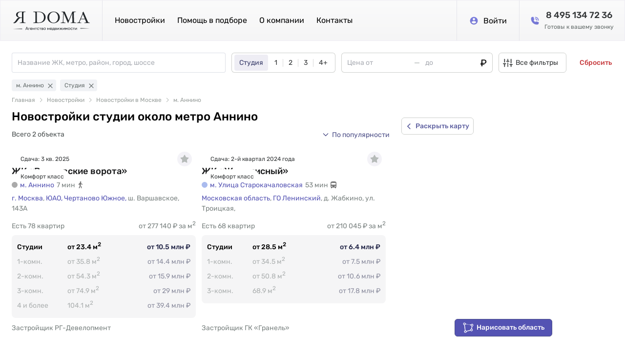

--- FILE ---
content_type: text/html; charset=utf-8
request_url: https://yadoma-realty.ru/novostroyki/metro-annino/studii
body_size: 8839
content:
<!DOCTYPE html><html lang="ru"><head><meta charset="UTF-8"><meta name="viewport" content="width=device-width,initial-scale=1"><title>Новостройки студии около метро Аннино - 20 объявлений: планировки, фото и цены – Я ДОМА</title>
<meta name="description" content="Новостройки студии около метро Аннино. Звоните по телефону - проконсультируем: + 7 (495) 134-72-36. Сделаем подборку жилья для вас от Я ДОМА. Цены от 6474117 руб., площадь от 23 м². Новостройки на карте, фотографии и описание."><link rel="icon" type="image/png" href="/favicon.png"><link rel="modulepreload" crossorigin href="/build/desktop/js/chunk.async-common.861dfb9e.js"><link rel="preload" href="/build/desktop/css/06556f64.css" as="style"><link rel="preload" href="/build/desktop/images/keys.png" as="image" type="image/png"><link rel="modulepreload" crossorigin href="/build/desktop/js/chunk.search-novostroyki.4a22ade6.js"><link rel="preload" href="/build/desktop/css/e6b1235d.css" as="style"><link rel="preload" href="/build/desktop/css/396ee972.css" as="style"><script async src="https://www.googletagmanager.com/gtag/js?id=G-WGBS2LV9Y7"></script><script>function gtag(){dataLayer.push(arguments)}window.dataLayer=window.dataLayer||[],gtag("js",new Date),gtag("config","G-WGBS2LV9Y7")</script><script>!function(e,t,a,n,r){e[n]=e[n]||[],e[n].push({"gtm.start":(new Date).getTime(),event:"gtm.js"});var g=t.getElementsByTagName(a)[0],m=t.createElement(a);m.async=!0,m.src="https://www.googletagmanager.com/gtm.js?id=GTM-TX97ZQ8",g.parentNode.insertBefore(m,g)}(window,document,"script","dataLayer"),window.dataLayer=window.dataLayer||[]</script><script type="module" crossorigin src="/build/desktop/js/app.095d7958.js"></script><link rel="modulepreload" crossorigin href="/build/desktop/js/chunk.vue.164ee3fe.js"><link rel="modulepreload" crossorigin href="/build/desktop/js/chunk.vendors.bd03868f.js"><link rel="modulepreload" crossorigin href="/build/desktop/js/chunk.async-common.861dfb9e.js"><link rel="stylesheet" href="/build/desktop/css/e5628493.css"><link rel="stylesheet" href="/build/desktop/css/06556f64.css"><link rel="stylesheet" href="/build/desktop/css/95846204.css"></head><body><noscript><iframe src="https://www.googletagmanager.com/ns.html?id=GTM-TX97ZQ8" height="0" width="0" style="display:none;visibility:hidden"></iframe></noscript><div class="el-overlay simple-modal simple-modal_horizontal-stretch" style="z-index:13549;display:none;"><!--[--><div role="dialog" aria-modal="true" aria-labelledby="el-id-1024-0" aria-describedby="el-id-1024-1" class="el-overlay-dialog" style=""><!--[--><!--]--></div><!--]--></div><!--teleport anchor--><div class="el-overlay simple-modal simple-modal_horizontal-stretch simple-modal_vertical-stretch" style="z-index:13550;display:none;"><!--[--><div role="dialog" aria-modal="true" aria-labelledby="el-id-1024-2" aria-describedby="el-id-1024-3" class="el-overlay-dialog" style=""><!--[--><!--]--></div><!--]--></div><!--teleport anchor--><div class="el-overlay simple-modal simple-modal_horizontal-stretch simple-modal_vertical-stretch" style="z-index:13551;display:none;"><!--[--><div role="dialog" aria-modal="true" aria-labelledby="el-id-1024-4" aria-describedby="el-id-1024-5" class="el-overlay-dialog" style=""><!--[--><!--]--></div><!--]--></div><!--teleport anchor--><div class="el-overlay simple-modal" style="z-index:13552;display:none;"><!--[--><div role="dialog" aria-modal="true" aria-labelledby="el-id-1024-6" aria-describedby="el-id-1024-7" class="el-overlay-dialog" style="display:flex;"><!--[--><!--]--></div><!--]--></div><!--teleport anchor--><div class="el-overlay simple-modal simple-modal_horizontal-stretch simple-modal_vertical-stretch" style="z-index:13554;display:none;"><!--[--><div role="dialog" aria-modal="true" aria-labelledby="el-id-1024-10" aria-describedby="el-id-1024-11" class="el-overlay-dialog" style=""><!--[--><!--]--></div><!--]--></div><!--teleport anchor--><div class="el-overlay simple-modal" style="z-index:13556;display:none;"><!--[--><div role="dialog" aria-modal="true" aria-labelledby="el-id-1024-21" aria-describedby="el-id-1024-22" class="el-overlay-dialog" style="display:flex;"><!--[--><!--]--></div><!--]--></div><!--teleport anchor--><div class="el-overlay simple-modal" style="z-index:13557;display:none;"><!--[--><div role="dialog" aria-modal="true" aria-labelledby="el-id-1024-23" aria-describedby="el-id-1024-24" class="el-overlay-dialog" style="display:flex;"><!--[--><!--]--></div><!--]--></div><!--teleport anchor--><div class="el-overlay simple-modal" style="z-index:13558;display:none;"><!--[--><div role="dialog" aria-modal="true" aria-labelledby="el-id-1024-25" aria-describedby="el-id-1024-26" class="el-overlay-dialog" style="display:flex;"><!--[--><!--]--></div><!--]--></div><!--teleport anchor--><div class="el-overlay simple-modal" style="z-index:13559;display:none;"><!--[--><div role="dialog" aria-modal="true" aria-labelledby="el-id-1024-27" aria-describedby="el-id-1024-28" class="el-overlay-dialog" style="display:flex;"><!--[--><!--]--></div><!--]--></div><!--teleport anchor--><div class="el-overlay simple-modal simple-modal_horizontal-stretch simple-modal_vertical-stretch" style="z-index:13560;display:none;"><!--[--><div role="dialog" aria-modal="true" aria-labelledby="el-id-1024-29" aria-describedby="el-id-1024-30" class="el-overlay-dialog" style=""><!--[--><!--]--></div><!--]--></div><!--teleport anchor--><div class="el-overlay simple-modal" style="z-index:13561;display:none;"><!--[--><div role="dialog" aria-modal="true" aria-labelledby="el-id-1024-31" aria-describedby="el-id-1024-32" class="el-overlay-dialog" style="display:flex;"><!--[--><!--]--></div><!--]--></div><!--teleport anchor--><div class="el-overlay simple-modal" style="z-index:13562;display:none;"><!--[--><div role="dialog" aria-modal="true" aria-labelledby="el-id-1024-33" aria-describedby="el-id-1024-34" class="el-overlay-dialog" style="display:flex;"><!--[--><!--]--></div><!--]--></div><!--teleport anchor--><div class="el-overlay simple-modal" style="z-index:13563;display:none;"><!--[--><div role="dialog" aria-modal="true" aria-labelledby="el-id-1024-35" aria-describedby="el-id-1024-36" class="el-overlay-dialog" style="display:flex;"><!--[--><!--]--></div><!--]--></div><!--teleport anchor--><div class="el-overlay simple-modal simple-modal_horizontal-stretch simple-modal_vertical-stretch" style="z-index:13564;display:none;"><!--[--><div role="dialog" aria-modal="true" aria-labelledby="el-id-1024-37" aria-describedby="el-id-1024-38" class="el-overlay-dialog" style=""><!--[--><!--]--></div><!--]--></div><!--teleport anchor--><div id="el-popper-container-1024"><div style="z-index:13553;position:absolute;left:0;top:0;display:none;" class="el-popper is-pure is-light el-select__popper filter-geo__popper  base-autocomplete__popper base-autocomplete__popper_hidden" tabindex="-1" aria-hidden="true"><!--[--><!--[--><!--[--><!--[--><div class="el-select-dropdown is-multiple filter-geo__popper  base-autocomplete__popper base-autocomplete__popper_hidden" style="min-width:;"><!--[--><div class="el-scrollbar" style="display:none;"><div class="el-select-dropdown__wrap el-scrollbar__wrap el-scrollbar__wrap--hidden-default" style=""><ul id="el-id-1024-9" class="el-scrollbar__view el-select-dropdown__list" style="" role="listbox" aria-orientation="vertical"><!--[--><!--v-if--><!--[--><!--[--><!--]--><!--]--><!--]--></ul></div><!--[--><div class="el-scrollbar__bar is-horizontal" style="display:none;"><div class="el-scrollbar__thumb" style="width:0;transform:translateX(0%);"></div></div><div class="el-scrollbar__bar is-vertical" style="display:none;"><div class="el-scrollbar__thumb" style="height:0;transform:translateY(0%);"></div></div><!--]--></div><!--v-if--><!--]--></div><!--]--><span class="el-popper__arrow" style="position:absolute;" data-popper-arrow></span><!--]--><!--]--><!--]--></div><!--teleport anchor--><div style="z-index:13555;position:absolute;left:0;top:0;display:none;" class="el-popper is-pure is-light el-dropdown__popper" tabindex="-1" aria-hidden="true"><!--[--><!--[--><!--[--><!--[--><div class="el-scrollbar"><div class="el-scrollbar__wrap el-scrollbar__wrap--hidden-default" style="max-height:;"><div class="el-scrollbar__view el-dropdown__list" style=""><!--[--><!--[--><!--[--><!--[--><!--[--><!--[--><!--[--><!--]--><ul class="el-dropdown-menu" style="outline:none;" tabindex="-1" role="menu" aria-labelledby="el-id-1024-12"><!--[--><!--[--><!--[--><!--[--><!--[--><!--[--><!--[--><!--v-if--><li data-el-collection-item aria-disabled="false" class="el-dropdown-menu__item" tabindex="-1" role="menuitem"><!--v-if--><!--[--><!--]--></li><!--]--><!--]--><!--]--><!--]--><!--[--><!--[--><!--[--><!--[--><!--v-if--><li data-el-collection-item aria-disabled="false" class="el-dropdown-menu__item" tabindex="-1" role="menuitem"><!--v-if--><!--[--><!--]--></li><!--]--><!--]--><!--]--><!--]--><!--[--><!--[--><!--[--><!--[--><!--v-if--><li data-el-collection-item aria-disabled="false" class="el-dropdown-menu__item" tabindex="-1" role="menuitem"><!--v-if--><!--[--><!--]--></li><!--]--><!--]--><!--]--><!--]--><!--[--><!--[--><!--[--><!--[--><!--v-if--><li data-el-collection-item aria-disabled="false" class="el-dropdown-menu__item" tabindex="-1" role="menuitem"><!--v-if--><!--[--><!--]--></li><!--]--><!--]--><!--]--><!--]--><!--[--><!--[--><!--[--><!--[--><!--v-if--><li data-el-collection-item aria-disabled="false" class="el-dropdown-menu__item" tabindex="-1" role="menuitem"><!--v-if--><!--[--><!--]--></li><!--]--><!--]--><!--]--><!--]--><!--[--><!--[--><!--[--><!--[--><!--v-if--><li data-el-collection-item aria-disabled="false" class="el-dropdown-menu__item" tabindex="-1" role="menuitem"><!--v-if--><!--[--><!--]--></li><!--]--><!--]--><!--]--><!--]--><!--[--><!--[--><!--[--><!--[--><!--v-if--><li data-el-collection-item aria-disabled="false" class="el-dropdown-menu__item" tabindex="-1" role="menuitem"><!--v-if--><!--[--><!--]--></li><!--]--><!--]--><!--]--><!--]--><!--]--><!--]--><!--]--></ul><!--]--><!--]--><!--]--><!--]--><!--]--><!--]--></div></div><!--[--><div class="el-scrollbar__bar is-horizontal" style="display:none;"><div class="el-scrollbar__thumb" style="width:0;transform:translateX(0%);"></div></div><div class="el-scrollbar__bar is-vertical" style="display:none;"><div class="el-scrollbar__thumb" style="height:0;transform:translateY(0%);"></div></div><!--]--></div><!--]--><span class="el-popper__arrow" style="position:absolute;" data-popper-arrow></span><!--]--><!--]--><!--]--></div><!--teleport anchor--></div><div class="app-container"><div id="app" class="app-container__app" v-cloak><!--[--><div class="preloader__container_opaque one-column_fixed-header one-column"><!--[--><!--]--><!--[--><div class="one-column-header one-column__header"><div class="one-column-header__viewport"><div class="one-column-header__left"><div class="one-column-hamburger one-column-header__hamburger"><div class="hamburger one-column-hamburger__menu"><span class="hamburger__line"></span><span class="hamburger__line"></span><span class="hamburger__line"></span></div><!--[--><div class="user-menu-modal"><!--teleport start--><!--teleport end--></div><!--teleport start--><!--teleport end--><!--]--></div><div class="one-column-header__box-left"><a href="/" class=""><img class="one-column-header__logo" src="/build/desktop/assets/header-logo.8d36a84d.svg" alt="Я ДОМА"></a></div><div class="one-column-header-links one-column-header__links"><!--[--><a href="/novostroyki" class="base-link one-column-header-links__menu-item">Новостройки</a><a class="base-link one-column-header-links__menu-item" to>Помощь в подборе</a><a href="/about" class="base-link one-column-header-links__menu-item">О компании</a><a href="/contacts" class="base-link one-column-header-links__menu-item">Контакты</a><!--]--><!----><!--teleport start--><!--teleport end--></div></div><div class="one-column-header__right"><div class="one-column-header__box-right"><!----><a class="base-round-link-button one-column-header__account one-column-header__account" href="/auth"><span class="base-round-link-button__text"><i class="el-icon one-column-header__account-icon" style=""><!--[--><svg><use href="#account-2-sprite"></use></svg><!--]--></i><span class="one-column-header__account-text">Войти</span></span></a></div><div class="one-column-header__box one-column-header__phone"><a href="tel:+74951347236" class="base-link"><i class="el-icon one-column-header__phone-icon" style=""><!--[--><svg><use href="#handset-2-sprite"></use></svg><!--]--></i></a><a class="base-link one-column-header__phone-text" href="tel:+74951347236"><span class="one-column-header__phone-title">8 495 134 72 36</span><br><span class="one-column-header__phone-description">Готовы к вашему звонку</span></a></div></div></div></div><!--teleport start--><!--teleport end--><div class="preloader__container_opaque one-column__body"><!--[--><!--]--><!--[--><div class="search-novostroyki"><div class="search-filters search-novostroyki__filters search-novostroyki__filters_both" view="both" style=""><div class="search-filters__viewport"><div class="filter-geo search-filters__filter" show-selected-area-tag="false"><div class="el-select base-select base-autocomplete filter-geo__autocomplete search-filters__filter" show-selected-area-tag="false"><!--[--><div class="select-trigger el-tooltip__trigger el-tooltip__trigger"><div tabindex="-1" class="el-select__tags" style="max-width:-32px;width:100%;"><!--v-if--><span class="el-select-tags-wrapper" style=""><!--[--><!--]--></span><input type="text" class="el-select__input" autocomplete="off" style="margin-left:11px;flex-grow:1;width:-0.625%;max-width:-42px;" role="combobox" aria-activedescendant aria-controls="el-id-1024-9" aria-expanded="false" aria-autocomplete="none" aria-haspopup="listbox" value></div><!--v-if--><div class="el-input el-input--suffix" style=""><!-- input --><!--[--><!-- prepend slot --><!--v-if--><div class="el-input__wrapper"><!-- prefix slot --><!--v-if--><input class="el-input__inner" role="combobox" aria-activedescendant aria-controls="el-id-1024-9" aria-expanded="false" aria-autocomplete="none" aria-haspopup="listbox" type="text" readonly autocomplete="off" tabindex="-1" placeholder style=""><!-- suffix slot --><span class="el-input__suffix"><span class="el-input__suffix-inner"><!--[--><!--[--><!--]--><!--v-if--><!--]--><!--v-if--><!--v-if--><!--v-if--><!--v-if--></span></span></div><!-- append slot --><!--v-if--><!--]--></div></div><!--teleport start--><!--teleport end--><!--]--></div></div><div class="el-checkbox-group base-switch-checkbox filter-rooms search-filters__filter" role="group" aria-label="checkbox-group"><!--[--><label class="el-checkbox-button"><input class="el-checkbox-button__original" type="checkbox"><span class="el-checkbox-button__inner" style=""><!--[-->Студия<!--]--></span></label><label class="el-checkbox-button"><input class="el-checkbox-button__original" type="checkbox"><span class="el-checkbox-button__inner" style=""><!--[-->1<!--]--></span></label><label class="el-checkbox-button"><input class="el-checkbox-button__original" type="checkbox"><span class="el-checkbox-button__inner" style=""><!--[-->2<!--]--></span></label><label class="el-checkbox-button"><input class="el-checkbox-button__original" type="checkbox"><span class="el-checkbox-button__inner" style=""><!--[-->3<!--]--></span></label><label class="el-checkbox-button"><input class="el-checkbox-button__original" type="checkbox"><span class="el-checkbox-button__inner" style=""><!--[-->4+<!--]--></span></label><!--]--></div><div class="base-from-to price-from-to filter-price search-filters__filter" style=""><div class="base-from-to__wrapper"><div class="base-from-to__input-wrapper"><!--[--><div class="el-input el-input--suffix base-from-to__from-input" style=""><!-- input --><!--[--><!-- prepend slot --><!--v-if--><div class="el-input__wrapper"><!-- prefix slot --><!--v-if--><input class="el-input__inner" type="text" autocomplete="off" tabindex="0" placeholder="Цена от" style=""><!-- suffix slot --><!--v-if--></div><!-- append slot --><!--v-if--><!--]--></div><!--]--></div><div class="base-from-to__delimiter"></div><div class="base-from-to__input-wrapper"><!--[--><div class="el-input el-input--suffix base-from-to__to-input" style=""><!-- input --><!--[--><!-- prepend slot --><!--v-if--><div class="el-input__wrapper"><!-- prefix slot --><!--v-if--><input class="el-input__inner" type="text" autocomplete="off" tabindex="0" placeholder="до" style=""><!-- suffix slot --><span class="el-input__suffix"><span class="el-input__suffix-inner"><!--[--><!--[--><!--]--><i class="el-icon el-input__icon" style=""><!--[--><svg class="price-from-to__currency-icon"><use href="#ruble-sprite"></use></svg><!--]--></i><!--]--><!--v-if--><!--v-if--><!--v-if--><!--v-if--></span></span></div><!-- append slot --><!--v-if--><!--]--></div><!--]--></div></div></div><div class="search-filters__buttons"><div class="more-filters search-filters__more-filters"><button ariadisabled="false" type="button" class="el-button base-button more-filters__button" style=""><!--v-if--><span class=""><!--[--><i class="el-icon more-filters__icon" style=""><!--[--><svg><use href="#settings-sprite"></use></svg><!--]--></i><span class="more-filters__button-text">Все фильтры</span><!----><!--]--></span></button><div class="more-filters-modal"><!--teleport start--><!--teleport end--></div></div><button ariadisabled="false" type="button" class="el-button el-button--danger is-link base-button search-filters__reset-button" style=""><!--v-if--><span class=""><!--[-->Сбросить <!--]--></span></button></div></div><div class="search-novostroyki-tags search-filters__tags"><div class="search-novostroyki-tags__viewport"><!--[--><a class="base-round-link-button search-tag search-novostroyki-tags__tag search-tag search-novostroyki-tags__tag"><span class="base-round-link-button__text"><span>м. Аннино</span><i class="el-icon search-tag__close" style=""><!--[--><svg><use href="#close-sprite"></use></svg><!--]--></i></span></a><a class="base-round-link-button search-tag search-novostroyki-tags__tag search-tag search-novostroyki-tags__tag"><span class="base-round-link-button__text"><span>Студия</span><i class="el-icon search-tag__close" style=""><!--[--><svg><use href="#close-sprite"></use></svg><!--]--></i></span></a><!--]--></div></div><div class="breadcrumbs search-filters__breadcrumbs"><div class="el-breadcrumb" aria-label="Breadcrumb" role="navigation"><!--[--><!--[--><span class="el-breadcrumb__item"><span class="el-breadcrumb__inner is-link" role="link"><!--[-->Главная<!--]--></span><i class="el-icon el-breadcrumb__separator" style=""><!--[--><svg xmlns="http://www.w3.org/2000/svg" viewBox="0 0 1024 1024"><path fill="currentColor" d="M340.864 149.312a30.592 30.592 0 0 0 0 42.752L652.736 512 340.864 831.872a30.592 30.592 0 0 0 0 42.752 29.12 29.12 0 0 0 41.728 0L714.24 534.336a32 32 0 0 0 0-44.672L382.592 149.376a29.12 29.12 0 0 0-41.728 0z"></path></svg><!--]--></i></span><span class="el-breadcrumb__item"><span class="el-breadcrumb__inner" role="link"><!--[-->Новостройки<!--]--></span><i class="el-icon el-breadcrumb__separator" style=""><!--[--><svg xmlns="http://www.w3.org/2000/svg" viewBox="0 0 1024 1024"><path fill="currentColor" d="M340.864 149.312a30.592 30.592 0 0 0 0 42.752L652.736 512 340.864 831.872a30.592 30.592 0 0 0 0 42.752 29.12 29.12 0 0 0 41.728 0L714.24 534.336a32 32 0 0 0 0-44.672L382.592 149.376a29.12 29.12 0 0 0-41.728 0z"></path></svg><!--]--></i></span><!--]--><!--]--></div></div></div><div class="search-novostroyki-content search-novostroyki__content"><div class="search-novostroyki-content__map"><!----><div class="search-map" style=""><div class="yandex-map search-map__map"><div class="yandex-map__map"></div><!----><!--[--><!--]--><!--[--><!--]--><!--[--><canvas class="yandex-map__draw-canvas" style="display:none;"></canvas><div class="yandex-map__draw-area"><div class="yandex-map__draw-viewport"><button ariadisabled="false" type="button" class="el-button el-button--primary base-button yandex-map__draw-button" style=""><!--v-if--><span class=""><!--[--><i class="el-icon yandex-map__draw-button-icon" style=""><!--[--><svg><use href="#polygon-sprite"></use></svg><!--]--></i><span class="yandex-map__draw-button-text">Нарисовать область</span><!--]--></span></button></div></div><!--]--></div><button ariadisabled="false" type="button" class="el-button base-button search-map__expand-button" style=""><!--v-if--><span class=""><!--[--><i class="el-icon search-map__expand-icon" style=""><!--[--><svg xmlns="http://www.w3.org/2000/svg" viewBox="0 0 1024 1024" class="search-map__expand-svg"><path fill="currentColor" d="M685.248 104.704a64 64 0 0 1 0 90.496L368.448 512l316.8 316.8a64 64 0 0 1-90.496 90.496L232.704 557.248a64 64 0 0 1 0-90.496l362.048-362.048a64 64 0 0 1 90.496 0z"></path></svg><!--]--></i><span class="search-map__expand-text search-map__expand-text-collapsing">Раскрыть карту</span><!--]--></span></button></div></div><div class="search-novostroyki-content__items-container"><!--[--><div><!--[--><!--[--><h1 class="search-novostroyki-content__items-title">Новостройки студии около метро Аннино</h1><div class="search-novostroyki-content__sort"><span style="opacity:Всего 2 объекта;" class="search-novostroyki-content__total">Всего 2 объекта</span><div class="el-dropdown dropdown-menu search-novostroyki-sort search-novostroyki-content__sort-dropdown"><!--[--><a class="search-novostroyki-sort__button el-tooltip__trigger el-tooltip__trigger" id="el-id-1024-12" role="button" tabindex="0" aria-controls="el-id-1024-13" aria-expanded="false" aria-haspopup="menu"><i class="el-icon search-novostroyki-sort__arrow" style=""><!--[--><svg xmlns="http://www.w3.org/2000/svg" viewBox="0 0 1024 1024"><path fill="currentColor" d="M831.872 340.864 512 652.672 192.128 340.864a30.592 30.592 0 0 0-42.752 0 29.12 29.12 0 0 0 0 41.6L489.664 714.24a32 32 0 0 0 44.672 0l340.288-331.712a29.12 29.12 0 0 0 0-41.728 30.592 30.592 0 0 0-42.752 0z"></path></svg><!--]--></i>  <span class="search-novostroyki-sort__current">По популярности</span></a><!--teleport start--><!--teleport end--><!--]--><!--v-if--></div></div><!--]--><!--]--></div><!--]--><div class="infinity-scroll search-novostroyki-content__items-viewport"><div class="infinity-scroll__viewport"><div class="infinity-scroll__body"><!--[--><!--[--><!----><!--]--><!--[--><div class="search-novostroyki-items search-novostroyki-content__items"><div class="search-novostroyki-items__viewport"><!--[--><div class="search-novostroyki-items__item-wrapper"><div class="search-item search-novostroyki-items__item"><div class="search-item__content"><div class="search-item__main"><h2 class="search-item__title"><span class="search-item__title-text">ЖК «Варшавские ворота»</span></h2><span class="search-item__station"><i style="background-color:#AAAAAA;" class="search-item__station-color"></i><span class="search-item__station-title"><a class="base-link search-item__address-link">м. Аннино</a></span><span class="search-item__station-time">7 мин</span><i class="el-icon search-item__station-icon" style="" title="Пешком"><!--[--><svg><use href="#man-sprite"></use></svg><!--]--></i></span><div class="search-item__address"><!--[--><span><!--[--><a class="base-link search-item__address-link">г. Москва</a><span>, </span><!--]--></span><span><a class="base-link search-item__address-link">ЮАО, </a></span><span><a class="base-link search-item__address-link">Чертаново Южное, </a></span><span><!--[--><span class="search-item__address-text">ш. Варшавское</span><span>, </span><!--]--></span><span><!--[--><span class="search-item__address-text">143А</span><!----><!--]--></span><!--]--></div><div class="search-item__summary"><div class="search-item__total"><span class="search-item__total-count">78 квартир</span><span class="search-item__total-prefix">Есть </span></div><span class="search-item__total-area">от 277 140 ₽ за м<sup>2</sup></span></div></div><div class="search-item__price-info"><!--[--><div class="search-price-list search-item__price-list"><table class="search-price-list__table"><tbody><!--[--><!--[--><tr class="search-price-list__row search-price-list__row_filtered"><td class="search-price-list__room">Студии</td><td class="search-price-list__area"><span class="search-price-list__area-text">от 23.4 м<sup>2</sup></span></td><td class="search-price-list__price"><span>от 10.5 млн ₽</span></td></tr><tr class="search-price-list__row search-price-list__row_disabled"><td class="search-price-list__room">1-комн.</td><td class="search-price-list__area"><span class="search-price-list__area-text">от 35.8 м<sup>2</sup></span></td><td class="search-price-list__price"><span>от 14.4 млн ₽</span></td></tr><tr class="search-price-list__row search-price-list__row_disabled"><td class="search-price-list__room">2-комн.</td><td class="search-price-list__area"><span class="search-price-list__area-text">от 54.3 м<sup>2</sup></span></td><td class="search-price-list__price"><span>от 15.9 млн ₽</span></td></tr><tr class="search-price-list__row search-price-list__row_disabled"><td class="search-price-list__room">3-комн.</td><td class="search-price-list__area"><span class="search-price-list__area-text">от 74.9 м<sup>2</sup></span></td><td class="search-price-list__price"><span>от 29 млн ₽</span></td></tr><tr class="search-price-list__row search-price-list__row_disabled"><td class="search-price-list__room">4 и более</td><td class="search-price-list__area"><span class="search-price-list__area-text">104.1 м<sup>2</sup></span></td><td class="search-price-list__price"><span>от 39.4 млн ₽</span></td></tr><!--]--><!--]--></tbody></table></div><!--]--><p class="search-item__developer"><span class="search-item__developer-text">Застройщик РГ-Девелопмент</span></p><a class="search-item__click-area" href="/zhk-varshavskie-vorota" target="_blank"></a><div class="call-me-widget search-item__call-me"><!--[--><button ariadisabled="false" type="button" class="el-button el-button--primary el-button--large base-button call-me-widget__button" style=""><!--v-if--><span class=""><!--[--><i class="el-icon call-me-widget__button-icon" style=""><!--[--><svg><use href="#handset-2-sprite"></use></svg><!--]--></i>Заказать звонок<!--]--></span></button><!--]--><!--[--><!--teleport start--><!--teleport end--><!--teleport start--><!--teleport end--><!--]--></div></div></div><div class="search-item-slider search-item__slider"><div class="search-item-slider__viewport"><div class="image-slider-swipe search-item-slider__slider"><div class="image-slider-swipe__viewport"><div class="image-slider-swipe__slides" style="border-radius:8px;"><!--[--><div class="image-slider-swipe__item"><!----><a href="/zhk-varshavskie-vorota" target="_blank" class="image-slider-swipe__img-link"></a></div><div class="image-slider-swipe__item"><!----><a href="/zhk-varshavskie-vorota" target="_blank" class="image-slider-swipe__img-link"></a></div><div class="image-slider-swipe__item"><!----><a href="/zhk-varshavskie-vorota" target="_blank" class="image-slider-swipe__img-link"></a></div><div class="image-slider-swipe__item"><!----><a href="/zhk-varshavskie-vorota" target="_blank" class="image-slider-swipe__img-link"></a></div><div class="image-slider-swipe__item"><!----><a href="/zhk-varshavskie-vorota" target="_blank" class="image-slider-swipe__img-link"></a></div><div class="image-slider-swipe__item"><!----><a href="/zhk-varshavskie-vorota" target="_blank" class="image-slider-swipe__img-link"></a></div><!--]--></div><div class="image-slider-swipe__navigation"><a class="image-slider-swipe__arrow image-slider-swipe__arrow_prev" style="width:auto;"><span class="image-slider-swipe__arrow-container"><i class="el-icon" style=""><!--[--><svg xmlns="http://www.w3.org/2000/svg" viewBox="0 0 1024 1024"><path fill="currentColor" d="M609.408 149.376 277.76 489.6a32 32 0 0 0 0 44.672l331.648 340.352a29.12 29.12 0 0 0 41.728 0 30.592 30.592 0 0 0 0-42.752L339.264 511.936l311.872-319.872a30.592 30.592 0 0 0 0-42.688 29.12 29.12 0 0 0-41.728 0z"></path></svg><!--]--></i></span></a><a class="image-slider-swipe__arrow image-slider-swipe__arrow_next" style="width:auto;"><span class="image-slider-swipe__arrow-container"><i class="el-icon" style=""><!--[--><svg xmlns="http://www.w3.org/2000/svg" viewBox="0 0 1024 1024"><path fill="currentColor" d="M340.864 149.312a30.592 30.592 0 0 0 0 42.752L652.736 512 340.864 831.872a30.592 30.592 0 0 0 0 42.752 29.12 29.12 0 0 0 41.728 0L714.24 534.336a32 32 0 0 0 0-44.672L382.592 149.376a29.12 29.12 0 0 0-41.728 0z"></path></svg><!--]--></i></span></a></div><div class="image-slider-swipe__pagination"><div class="image-slider-swipe__bullets"><!--[--><div class="image-slider-swipe__bullet image-slider-swipe__bullet_active"><div class="image-slider-swipe__bullet-round"></div></div><div class="image-slider-swipe__bullet"><div class="image-slider-swipe__bullet-round"></div></div><div class="image-slider-swipe__bullet"><div class="image-slider-swipe__bullet-round"></div></div><div class="image-slider-swipe__bullet"><div class="image-slider-swipe__bullet-round"></div></div><!--]--></div></div></div></div><div class="search-item-slider__tags"><a href="/zhk-varshavskie-vorota" target="_blank" class="base-round-link-button search-item-slider__tag search-item-slider__tag"><span class="base-round-link-button__text">Сдача: 3 кв. 2025</span></a><a href="/zhk-varshavskie-vorota" target="_blank" class="base-round-link-button search-item-slider__tag search-item-slider__tag"><span class="base-round-link-button__text">Комфорт класс</span></a></div><a class="base-round-link-button favorite-button search-item-slider__favorite base-round-link-button_circle favorite-button search-item-slider__favorite"><span class="base-round-link-button__text"><i class="el-icon favorite-button__icon" style=""><!--[--><svg><use href="#favorite-3-sprite"></use></svg><!--]--></i></span></a></div></div></div></div><div class="search-novostroyki-items__item-wrapper"><div class="search-item search-novostroyki-items__item"><div class="search-item__content"><div class="search-item__main"><h2 class="search-item__title"><span class="search-item__title-text">ЖК «Живописный»</span></h2><span class="search-item__station"><i style="background-color:#AABBEE;" class="search-item__station-color"></i><span class="search-item__station-title"><a class="base-link search-item__address-link">м. Улица Старокачаловская</a></span><span class="search-item__station-time">53 мин</span><i class="el-icon search-item__station-icon" style="" title="На общественном транспорте"><!--[--><svg><use href="#bus-sprite"></use></svg><!--]--></i></span><div class="search-item__address"><!--[--><span><!--[--><a class="base-link search-item__address-link">Московская область</a><span>, </span><!--]--></span><span><!--[--><a class="base-link search-item__address-link">ГО Ленинский</a><span>, </span><!--]--></span><span><!--[--><span class="search-item__address-text">д. Жабкино</span><span>, </span><!--]--></span><span><!--[--><span class="search-item__address-text">ул. Троицкая</span><span>, </span><!--]--></span><!--]--></div><div class="search-item__summary"><div class="search-item__total"><span class="search-item__total-count">68 квартир</span><span class="search-item__total-prefix">Есть </span></div><span class="search-item__total-area">от 210 045 ₽ за м<sup>2</sup></span></div></div><div class="search-item__price-info"><!--[--><div class="search-price-list search-item__price-list"><table class="search-price-list__table"><tbody><!--[--><!--[--><tr class="search-price-list__row search-price-list__row_filtered"><td class="search-price-list__room">Студии</td><td class="search-price-list__area"><span class="search-price-list__area-text">от 28.5 м<sup>2</sup></span></td><td class="search-price-list__price"><span>от 6.4 млн ₽</span></td></tr><tr class="search-price-list__row search-price-list__row_disabled"><td class="search-price-list__room">1-комн.</td><td class="search-price-list__area"><span class="search-price-list__area-text">от 34.5 м<sup>2</sup></span></td><td class="search-price-list__price"><span>от 7.5 млн ₽</span></td></tr><tr class="search-price-list__row search-price-list__row_disabled"><td class="search-price-list__room">2-комн.</td><td class="search-price-list__area"><span class="search-price-list__area-text">от 50.8 м<sup>2</sup></span></td><td class="search-price-list__price"><span>от 10.6 млн ₽</span></td></tr><tr class="search-price-list__row search-price-list__row_disabled"><td class="search-price-list__room">3-комн.</td><td class="search-price-list__area"><span class="search-price-list__area-text">68.9 м<sup>2</sup></span></td><td class="search-price-list__price"><span>от 17.8 млн ₽</span></td></tr><!--]--><!--]--></tbody></table></div><!--]--><p class="search-item__developer"><span class="search-item__developer-text">Застройщик ГК «Гранель»</span></p><a class="search-item__click-area" href="/zhk-zhivopisnyy" target="_blank"></a><div class="call-me-widget search-item__call-me"><!--[--><button ariadisabled="false" type="button" class="el-button el-button--primary el-button--large base-button call-me-widget__button" style=""><!--v-if--><span class=""><!--[--><i class="el-icon call-me-widget__button-icon" style=""><!--[--><svg><use href="#handset-2-sprite"></use></svg><!--]--></i>Заказать звонок<!--]--></span></button><!--]--><!--[--><!--teleport start--><!--teleport end--><!--teleport start--><!--teleport end--><!--]--></div></div></div><div class="search-item-slider search-item__slider"><div class="search-item-slider__viewport"><div class="image-slider-swipe search-item-slider__slider"><div class="image-slider-swipe__viewport"><div class="image-slider-swipe__slides" style="border-radius:8px;"><!--[--><div class="image-slider-swipe__item"><!----><a href="/zhk-zhivopisnyy" target="_blank" class="image-slider-swipe__img-link"></a></div><div class="image-slider-swipe__item"><!----><a href="/zhk-zhivopisnyy" target="_blank" class="image-slider-swipe__img-link"></a></div><div class="image-slider-swipe__item"><!----><a href="/zhk-zhivopisnyy" target="_blank" class="image-slider-swipe__img-link"></a></div><div class="image-slider-swipe__item"><!----><a href="/zhk-zhivopisnyy" target="_blank" class="image-slider-swipe__img-link"></a></div><div class="image-slider-swipe__item"><!----><a href="/zhk-zhivopisnyy" target="_blank" class="image-slider-swipe__img-link"></a></div><div class="image-slider-swipe__item"><!----><a href="/zhk-zhivopisnyy" target="_blank" class="image-slider-swipe__img-link"></a></div><div class="image-slider-swipe__item"><!----><a href="/zhk-zhivopisnyy" target="_blank" class="image-slider-swipe__img-link"></a></div><div class="image-slider-swipe__item"><!----><a href="/zhk-zhivopisnyy" target="_blank" class="image-slider-swipe__img-link"></a></div><div class="image-slider-swipe__item"><!----><a href="/zhk-zhivopisnyy" target="_blank" class="image-slider-swipe__img-link"></a></div><div class="image-slider-swipe__item"><!----><a href="/zhk-zhivopisnyy" target="_blank" class="image-slider-swipe__img-link"></a></div><!--]--></div><div class="image-slider-swipe__navigation"><a class="image-slider-swipe__arrow image-slider-swipe__arrow_prev" style="width:auto;"><span class="image-slider-swipe__arrow-container"><i class="el-icon" style=""><!--[--><svg xmlns="http://www.w3.org/2000/svg" viewBox="0 0 1024 1024"><path fill="currentColor" d="M609.408 149.376 277.76 489.6a32 32 0 0 0 0 44.672l331.648 340.352a29.12 29.12 0 0 0 41.728 0 30.592 30.592 0 0 0 0-42.752L339.264 511.936l311.872-319.872a30.592 30.592 0 0 0 0-42.688 29.12 29.12 0 0 0-41.728 0z"></path></svg><!--]--></i></span></a><a class="image-slider-swipe__arrow image-slider-swipe__arrow_next" style="width:auto;"><span class="image-slider-swipe__arrow-container"><i class="el-icon" style=""><!--[--><svg xmlns="http://www.w3.org/2000/svg" viewBox="0 0 1024 1024"><path fill="currentColor" d="M340.864 149.312a30.592 30.592 0 0 0 0 42.752L652.736 512 340.864 831.872a30.592 30.592 0 0 0 0 42.752 29.12 29.12 0 0 0 41.728 0L714.24 534.336a32 32 0 0 0 0-44.672L382.592 149.376a29.12 29.12 0 0 0-41.728 0z"></path></svg><!--]--></i></span></a></div><div class="image-slider-swipe__pagination"><div class="image-slider-swipe__bullets"><!--[--><div class="image-slider-swipe__bullet image-slider-swipe__bullet_active"><div class="image-slider-swipe__bullet-round"></div></div><div class="image-slider-swipe__bullet"><div class="image-slider-swipe__bullet-round"></div></div><div class="image-slider-swipe__bullet"><div class="image-slider-swipe__bullet-round"></div></div><div class="image-slider-swipe__bullet"><div class="image-slider-swipe__bullet-round"></div></div><div class="image-slider-swipe__bullet"><div class="image-slider-swipe__bullet-round"></div></div><div class="image-slider-swipe__bullet"><div class="image-slider-swipe__bullet-round"></div></div><div class="image-slider-swipe__bullet"><div class="image-slider-swipe__bullet-round"></div></div><div class="image-slider-swipe__bullet"><div class="image-slider-swipe__bullet-round"></div></div><!--]--></div></div></div></div><div class="search-item-slider__tags"><a href="/zhk-zhivopisnyy" target="_blank" class="base-round-link-button search-item-slider__tag search-item-slider__tag"><span class="base-round-link-button__text">Сдача: 2-й квартал 2024 года</span></a><a href="/zhk-zhivopisnyy" target="_blank" class="base-round-link-button search-item-slider__tag search-item-slider__tag"><span class="base-round-link-button__text">Комфорт класс</span></a></div><a class="base-round-link-button favorite-button search-item-slider__favorite base-round-link-button_circle favorite-button search-item-slider__favorite"><span class="base-round-link-button__text"><i class="el-icon favorite-button__icon" style=""><!--[--><svg><use href="#favorite-3-sprite"></use></svg><!--]--></i></span></a></div></div></div></div><!--]--><!--[--><!--]--><div class="search-novostroyki-items__filler"></div><div class="search-novostroyki-items__filler"></div></div></div><!--]--><!--[--><!----><!--]--><div class="one-column-callback one-column-callback-search"><div class="one-column-callback__container"><h3 class="one-column-callback__heading">Подберем лучшую квартиру в новостройке!</h3><h4 class="one-column-callback__description"> Оставьте заявку или <a class="one-column-callback__quiz">пройдите опрос </a>и мы подберем выгодное предложение для вас. </h4><div class="one-column-callback__form"><label class="base-label input-extra one-column-callback__phone-input"><span class="base-label__text"></span><!----><!--[--><div class="el-input el-input--large base-input" style=""><!-- input --><!--[--><!-- prepend slot --><!--v-if--><div class="el-input__wrapper"><!-- prefix slot --><!--v-if--><input class="el-input__inner" name="phone" type="tel" autocomplete="off" tabindex="0" placeholder="Номер телефона" style=""><!-- suffix slot --><!--v-if--></div><!-- append slot --><!--v-if--><!--]--></div><!--]--></label><button class="one-column-callback__call-me" type="primary" disabled> Перезвоните мне </button></div><a class="one-column-callback__agreement" href="/info/privacy-policy" target="_blank"> Нажимая на кнопку, вы принимаете условия пользовательского соглашения </a><a class="one-column-callback__quiz-mobile">Пройти опрос</a><!--teleport start--><!--teleport end--><!--teleport start--><!--teleport end--></div></div><div class="one-column-footer one-column__footer one-column-footer-search"><div class="one-column-footer__container"><div class="one-column-footer__menu"><!--[--><div class="one-column-footer__menu-column"><span class="one-column-footer__menu-header">Услуги</span><!--[--><!--[--><a class="one-column-footer__menu-link" href="/novostroyki">Новостройки</a><!--]--><!--[--><a class="one-column-footer__menu-link">Помощь в подборе</a><!--]--><!--]--></div><div class="one-column-footer__menu-column"><span class="one-column-footer__menu-header">Компания</span><!--[--><!--[--><a class="one-column-footer__menu-link" href="/about">О компании</a><!--]--><!--[--><a class="one-column-footer__menu-link" href="/contacts">Контакты</a><!--]--><!--]--></div><div class="one-column-footer__menu-column"><span class="one-column-footer__menu-header">Пользователям</span><!--[--><!--[--><a class="one-column-footer__menu-link" href="/info/personal-data">Пользовательское соглашение</a><!--]--><!--[--><a class="one-column-footer__menu-link" href="/info/cookie">Обработка файлов cookie</a><!--]--><!--[--><a class="one-column-footer__menu-link" href="/info/privacy-policy">Политика конфиденциальности</a><!--]--><!--]--></div><!--]--><div class="one-column-footer__menu-column"></div></div><div class="one-column-footer__viewport"><div class="one-column-footer__left"><div class="one-column-footer__left-part-top"><span class="one-column-footer__agency">2025 © Я ДОМА</span><a href="tel:+74951347236" class="one-column-footer__agency-phone">8 495 134 72 36</a><div class="call-me-widget one-column-footer__agency-form-link"><!--[--><a class="base-link base-link_primary">Заказать звонок</a><!--]--><!--[--><!--teleport start--><!--teleport end--><!--teleport start--><!--teleport end--><!--]--></div></div><div class="one-column-footer__left-part-bottom"><span class="one-column-footer__agency-address"> Цифровое агентство недвижимости “Я ДОМА” <br> Адрес: г. Москва, ул. Отрадная, д. 2Б стр.9. </span></div></div><!----><div class="one-column-footer__right"><a class="base-round-link-button one-column-footer__vk base-round-link-button_circle one-column-footer__vk" href="https://vk.com/yadoma_official" target="_blank"><span class="base-round-link-button__text"><i class="el-icon one-column-footer__youtube-icon" style=""><!--[--><svg><use href="#vk-small-sprite"></use></svg><!--]--></i></span></a><a class="base-round-link-button one-column-footer__youtube base-round-link-button_circle one-column-footer__youtube" href="https://www.youtube.com/channel/UCkTQIv3Uudyyx_4pl4Egdgw" target="_blank"><span class="base-round-link-button__text"><i class="el-icon one-column-footer__youtube-icon" style=""><!--[--><svg><use href="#youtube-sprite"></use></svg><!--]--></i></span></a></div></div></div><!--teleport start--><!--teleport end--></div><!--]--><div class="infinity-scroll__placeholder"></div></div></div></div></div></div></div><!--]--><!--[--><!--]--></div><!----><!----><!----><!--]--><!--[--><!--]--></div><!--]--></div><svg class="svg-resources-container"><defs class="svg-resources-container__gradients"><linearGradient id="gradient_purple" x1="7.72211" y1="0.953232" x2="7.72211" y2="15.6719" gradientUnits="userSpaceOnUse"><stop stop-color="#7a7de0"></stop><stop offset="1" stop-color="#7678d4"></stop></linearGradient></defs></svg></div><script id="pinia-state">window.__INITIAL_STATE__="{\"chpu:novostroyki\":{\"loading\":false,\"chpuCases\":{\"s-moskovskoj-propiskoj\":{\"id\":35766,\"title\":\"Москва\",\"count\":189,\"chpu\":\"s-moskovskoj-propiskoj\",\"title_cases\":{\"nominative\":\"С Московской пропиской\",\"genitive\":\"С Московской пропиской\",\"dative\":\"С Московской пропиской\",\"accusative\":\"С Московской пропиской\",\"ablative\":\"С Московской пропиской\",\"prepositional\":\"С Московской пропиской\"}},\"s-propiskoj-v-moskovskoj-oblasti\":{\"id\":35767,\"title\":\"Московская область\",\"count\":85,\"chpu\":\"s-propiskoj-v-moskovskoj-oblasti\",\"title_cases\":{\"nominative\":\"С пропиской в Московской области\",\"genitive\":\"С пропиской в Московской области\",\"dative\":\"С пропиской в Московской области\",\"accusative\":\"С пропиской в Московской области\",\"ablative\":\"С пропиской в Московской области\",\"prepositional\":\"С пропиской в Московской области\"}},\"biznes-klassa\":{\"id\":18059,\"title\":\"Бизнес класс\",\"count\":137,\"chpu\":\"biznes-klassa\",\"title_cases\":{\"nominative\":\"Бизнес-класса\",\"genitive\":\"Бизнес-класса\",\"dative\":\"Бизнес-класса\",\"accusative\":\"Бизнес-класса\",\"ablative\":\"Бизнес-класса\",\"prepositional\":\"Бизнес-класса\"}},\"komfort-klassa\":{\"id\":18106,\"title\":\"Комфорт класс\",\"count\":134,\"chpu\":\"komfort-klassa\",\"title_cases\":{\"nominative\":\"Комфорт-класса\",\"genitive\":\"Комфорт-класса\",\"dative\":\"Комфорт-класса\",\"accusative\":\"Комфорт-класса\",\"ablative\":\"Комфорт-класса\",\"prepositional\":\"Комфорт-класса\"}},\"ehlitnye\":{\"id\":18118,\"title\":\"Элит класс\",\"count\":43,\"chpu\":\"ehlitnye\",\"title_cases\":{\"nominative\":\"Элитные\",\"genitive\":\"Элитных\",\"dative\":\"Элитным\",\"accusative\":\"Элитных\",\"ablative\":\"Элитными\",\"prepositional\":\"Элитных\"}},\"ehkonom-klassa\":{\"id\":18087,\"title\":\"Эконом класс\",\"count\":13,\"chpu\":\"ehkonom-klassa\",\"title_cases\":{\"nominative\":\"Эконом-класса\",\"genitive\":\"Эконом-класса\",\"dative\":\"Эконом-класса\",\"accusative\":\"Эконом-класса\",\"ablative\":\"Эконом-класса\",\"prepositional\":\"Эконом-класса\"}},\"sdannye\":{\"id\":1,\"title\":\"Сдан\",\"count\":null,\"chpu\":\"sdannye\",\"title_cases\":{\"nominative\":\"Сданные\",\"genitive\":\"Сданных\",\"dative\":\"Сданным\",\"accusative\":\"Сданные\",\"ablative\":\"Сданными\",\"prepositional\":\"Сданных\"}},\"stroyashchiesya\":{\"id\":2,\"title\":\"Строится\",\"count\":null,\"chpu\":\"stroyashchiesya\",\"title_cases\":{\"nominative\":\"Строящиеся\",\"genitive\":\"Строящихся\",\"dative\":\"Строящимся\",\"accusative\":\"Строящиеся\",\"ablative\":\"Строящимися\",\"prepositional\":\"Строящихся\"}},\"sdacha-v-2026-godu\":{\"id\":20264,\"title\":\"До 4 кв. 2026\",\"count\":null,\"chpu\":\"sdacha-v-2026-godu\",\"title_cases\":{\"nominative\":\"Со сдачей в 2026 году\",\"genitive\":\"Со сдачей в 2026 году\",\"dative\":\"Со сдачей в 2026 году\",\"accusative\":\"Со сдачей в 2026 году\",\"ablative\":\"Со сдачей в 2026 году\",\"prepositional\":\"Со сдачей в 2026 году\"}},\"sdacha-v-2027-godu\":{\"id\":20274,\"title\":\"До 4 кв. 2027\",\"count\":null,\"chpu\":\"sdacha-v-2027-godu\",\"title_cases\":{\"nominative\":\"Со сдачей в 2027 году\",\"genitive\":\"Со сдачей в 2027 году\",\"dative\":\"Со сдачей в 2027 году\",\"accusative\":\"Со сдачей в 2027 году\",\"ablative\":\"Со сдачей в 2027 году\",\"prepositional\":\"Со сдачей в 2027 году\"}},\"sdacha-v-2028-godu\":{\"id\":20284,\"title\":\"До 4 кв. 2028\",\"count\":null,\"chpu\":\"sdacha-v-2028-godu\",\"title_cases\":{\"nominative\":\"Со сдачей в 2028 году\",\"genitive\":\"Со сдачей в 2028 году\",\"dative\":\"Со сдачей в 2028 году\",\"accusative\":\"Со сдачей в 2028 году\",\"ablative\":\"Со сдачей в 2028 году\",\"prepositional\":\"Со сдачей в 2028 году\"}},\"studii\":{\"value\":\"studio\",\"title\":\"Студия\",\"chpu\":\"studii\",\"title_cases\":{\"nominative\":\"Студии\",\"genitive\":\"Студий\",\"dative\":\"Студиям\",\"accusative\":\"Студии\",\"ablative\":\"Студиями\",\"prepositional\":\"Студиях\"}},\"1-komnatnye\":{\"value\":1,\"title\":\"1\",\"chpu\":\"1-komnatnye\",\"title_cases\":{\"nominative\":\"Однокомнатные\",\"genitive\":\"Однокомнатных\",\"dative\":\"Однокомнатным\",\"accusative\":\"Однокомнатные\",\"ablative\":\"Однокомнатными\",\"prepositional\":\"Однокомнатных\"}},\"2-komnatnye\":{\"value\":2,\"title\":\"2\",\"chpu\":\"2-komnatnye\",\"title_cases\":{\"nominative\":\"Двухкомнатные\",\"genitive\":\"Двухкомнатных\",\"dative\":\"Двухкомнатным\",\"accusative\":\"Двухкомнатные\",\"ablative\":\"Двухкомнатными\",\"prepositional\":\"Двухкомнатных\"}},\"3-komnatnye\":{\"value\":3,\"title\":\"3\",\"chpu\":\"3-komnatnye\",\"title_cases\":{\"nominative\":\"Трёхкомнатные\",\"genitive\":\"Трёхкомнатных\",\"dative\":\"Трёхкомнатным\",\"accusative\":\"Трёхкомнатные\",\"ablative\":\"Трёхкомнатными\",\"prepositional\":\"Трёхкомнатных\"}},\"4-komnatnye\":{\"value\":\"4_plus\",\"title\":\"4+\",\"chpu\":\"4-komnatnye\",\"title_cases\":{\"nominative\":\"Многокомнатные\",\"genitive\":\"Многокомнатных\",\"dative\":\"Многокомнатным\",\"accusative\":\"Многокомнатные\",\"ablative\":\"Многокомнатными\",\"prepositional\":\"Многокомнатных\"}},\"bez-apartamentov\":{\"value\":-1,\"title\":\"Без апартаментов\",\"chpu\":\"bez-apartamentov\",\"title_cases\":{\"nominative\":\"Без апартаментов\",\"genitive\":\"Без апартаментов\",\"dative\":\"Без апартаментов\",\"accusative\":\"Без апартаментов\",\"ablative\":\"Без апартаментов\",\"prepositional\":\"Без апартаментов\"}},\"apartamenty\":{\"value\":1,\"title\":\"Только апартаменты\",\"chpu\":\"apartamenty\",\"title_cases\":{\"nominative\":\"С апартаментами\",\"genitive\":\"С апартаментами\",\"dative\":\"С апартаментами\",\"accusative\":\"С апартаментами\",\"ablative\":\"С апартаментами\",\"prepositional\":\"С апартаментами\"}},\"metro-annino\":{\"id\":8,\"line_id\":7,\"title\":\"м. Аннино\",\"region_code\":77,\"title_eng\":\"annino\",\"_entity\":\"stations\"}}},\"dictionary\":{\"_stations\":{},\"_lines\":{},\"_housingClasses\":{},\"_registrations\":{},\"_knownLocations\":{},\"_renovations\":{},\"_deadline\":{},\"_wallMaterials\":{}},\"initial\":{},\"region\":{},\"my-manager\":{},\"filters:novostroyki\":{\"usedFilters\":{\"geo\":true,\"bounds\":true,\"polygon\":true,\"rooms\":true,\"price\":true,\"apartments\":true,\"floor\":true,\"renovation\":true,\"ceiling_height_min\":true,\"housing_class\":true,\"registration\":true,\"wkl\":true,\"payment_methods\":true,\"deadline\":true,\"subway\":true,\"wall_material\":true,\"square\":true},\"usingDefaults\":{},\"data\":{\"rooms\":[\"studio\"],\"geo\":{\"stations\":[8]}},\"dirty\":{},\"sortRef\":\"rating_desc\",\"regionCodeRef\":[77,50]},\"search:novostroyki\":{\"novostroykiItems\":{},\"novostroykiMapMarkers\":[],\"novostroykiBalloons\":{},\"hasMore\":false,\"loading\":false,\"initialFetched\":true,\"loadingBalloon\":false,\"total\":2},\"novostroyka:card\":{\"loading\":false,\"housings\":[],\"novostroyka\":null},\"meta\":{\"h1\":\"Новостройки студии около метро Аннино\",\"title\":\"Новостройки студии около метро Аннино - 20 объявлений: планировки, фото и цены – Я ДОМА\",\"description\":\"Новостройки студии около метро Аннино. Звоните по телефону - проконсультируем: + 7 (495) 134-72-36. Сделаем подборку жилья для вас от Я ДОМА. Цены от 6474117 руб., площадь от 23 м². Новостройки на карте, фотографии и описание.\",\"defaultMetaUsed\":false},\"cottage-village:card\":{\"loading\":false,\"cottageVillage\":null},\"authentication\":{},\"profile\":{},\"default\":{\"_isShowGlobalPreloader\":false},\"layout\":{},\"authorization\":{}}"</script></body></html>

--- FILE ---
content_type: text/css
request_url: https://yadoma-realty.ru/build/desktop/css/e6b1235d.css
body_size: 1370
content:
.more-filters__button-text{margin:0 8px}.more-filters__icon,.more-filters__icon>svg{width:20px;height:20px}.search-novostroyki-tags{margin-top:10px}.search-novostroyki-tags__viewport{margin:-4px}.search-novostroyki-tags__tag{margin:4px}.search-filters__breadcrumbs{margin-top:12px}.search-filters__geo{position:relative}.search-filters__viewport{display:flex;flex-wrap:wrap;margin:-6px}.search-filters__viewport>*{margin:6px;flex-basis:0}@media (max-width: 575.98px){.search-filters__viewport>*{flex-basis:100%}}.search-filters__more-filters-icon,.search-filters__more-filters-icon>svg{width:20px;height:20px}.search-filters__buttons{display:flex}.search-filters__reset-button{margin-left:24px;font-weight:500}.search-map{height:100%;position:sticky;z-index:98;top:unset}.search-map_expanded .search-map__expand-svg{transform:rotate(180deg)}.search-map_expanded .search-map__expand-icon{vertical-align:middle;display:inline}.search-map__map{border-radius:8px;overflow:hidden}.search-map__expand-button{padding:6px 8px}.search-map__expand-button:not(#\	){color:#6163a2;position:absolute;left:16px;top:16px;cursor:pointer}.search-map__expand-button:not(#\	)>span{display:inline}.search-map__expand-text{font-weight:500}@media (max-width: 1149.98px){.search-map__expand-text-collapsing{display:none}}.search-map__balloon-content{font-family:Rubik,sans-serif;position:relative;height:100%}.search-map__placemark_in-favorites-icon{font-size:1rem;line-height:0;margin-left:4px;fill:none;--icon-inner-fill: #f4c30b}.search-novostroyki-items__viewport{display:flex;flex-wrap:wrap;margin:-12px -6px;padding-bottom:10px}.search-novostroyki-items__item-wrapper{flex-grow:1;padding:12px 6px;flex-basis:330px;min-width:330px}@media (max-width: 1699.98px){.search-novostroyki-items__item-wrapper{flex-basis:260px;min-width:260px}}.search-novostroyki-items__item{height:100%}.search-novostroyki-items__item.el-skeleton{height:650px}@media (max-width: 807.98px){.search-novostroyki-items__item.el-skeleton{height:700px}}@media (max-width: 807.98px){.search-novostroyki-items__item.el-skeleton{height:750px}}.search-novostroyki-items__filler{content:"";flex-basis:330px;min-width:330px;align-self:flex-start;flex-grow:1}@media (max-width: 1699.98px){.search-novostroyki-items__filler{flex-basis:260px;min-width:260px}}.search-novostroyki-sort{line-height:unset;vertical-align:unset;color:#4b4d86;stroke:#4b4d86;stroke-width:4rem}.search-novostroyki-sort_expanded .search-novostroyki-sort__arrow{transform:rotate(180deg)}.search-novostroyki-sort__arrow{vertical-align:middle;transition-duration:.1s;transition-timing-function:linear;transition-property:transform}.search-novostroyki-sort__current{vertical-align:middle}.search-header-skeleton__items-title{max-width:600px;width:100%;height:28px;margin-top:0;margin-bottom:12px}@media (max-width: 991.98px){.search-header-skeleton__items-title{height:56px}}.search-header-skeleton__sort{display:flex;height:22px;margin-bottom:16px;justify-content:space-between}.search-header-skeleton__sort .search-header-skeleton__total{width:15%;height:22px}.search-header-skeleton__sort .search-header-skeleton__sort-text{width:20%;height:22px}.search-novostroyki-content{flex-grow:1;display:flex;flex-direction:row-reverse}.search-novostroyki-content>*{flex:1 0}.search-novostroyki-content_map-expanded .search-novostroyki-content__items-container{display:none}.search-novostroyki-content_map-expanded .search-novostroyki-content__map{padding-left:24px}@media (max-width: 575.98px){.search-novostroyki-content_map-expanded .search-novostroyki-content__map{padding-left:20px}}.search-novostroyki-content__map{position:relative;min-width:37%;max-width:100%;padding-right:24px}@media (max-width: 575.98px){.search-novostroyki-content__map{padding-right:20px}}.search-novostroyki-content__items-container{display:flex;flex-direction:column;max-width:100%;padding-right:8px;flex-grow:2;padding-left:24px}@media (max-width: 575.98px){.search-novostroyki-content__items-container{padding-left:20px}}@media (max-width: 767.98px){.search-novostroyki-content__items-container{padding-right:24px}}@media (max-width: 767.98px) and (max-width: 575.98px){.search-novostroyki-content__items-container{padding-right:20px}}.search-novostroyki-content__items{padding-right:8px}.search-novostroyki-content__items-title{margin-top:0;font-weight:500;font-style:normal;font-size:1.7143rem;margin-bottom:12px}.search-novostroyki-content__sort{display:flex;line-height:1.5;margin-bottom:16px;justify-content:space-between}.search-novostroyki-content__total{color:#4a5050}.search-novostroyki-content__items-viewport .infinity-scroll__body{height:99%;display:flex;flex-direction:column;justify-content:space-between}@media (max-width: 991.98px){.search-novostroyki-content:not(.search-novostroyki-content_map-expanded) .search-novostroyki-content__map{display:none}}


--- FILE ---
content_type: text/css
request_url: https://yadoma-realty.ru/build/desktop/css/396ee972.css
body_size: 698
content:
.search-novostroyki{display:flex;flex-direction:column;padding-bottom:0}@media only screen and (hover: none) and (pointer: coarse){.search-novostroyki{position:relative}}.search-novostroyki__filters{background:#fff;padding:24px 24px 14px;position:sticky;z-index:99;top:unset}@media (max-width: 575.98px){.search-novostroyki__filters{padding-left:20px}}@media (max-width: 575.98px){.search-novostroyki__filters{padding-right:20px}}@media (max-width: 575.98px){.search-novostroyki__filters{padding-top:14px}}@media only screen and (hover: none) and (pointer: coarse){.search-novostroyki__filters_map{background:transparent}}@media (max-width: 575.98px){.search-novostroyki__content{margin-top:10px}}


--- FILE ---
content_type: application/javascript
request_url: https://yadoma-realty.ru/build/desktop/js/chunk.search-novostroyki.4a22ade6.js
body_size: 6308
content:
import{z as P,w as ie,aa as Se,R as J,J as W,ab as xe,ac as $e,N as de,P as we,A as se,ad as Ee,U as ce,V as Re,ae as Me,af as Ie,a9 as fe,Q as Oe,S as Pe,T as Te,ag as Be,W as Ae,ah as He,ai as ye,aj as Ne,a1 as Ve,a2 as Le,a3 as De,a5 as Ue,ak as Ge,al as je,Z as ze,am as Qe,an as ne,ao as qe,ap as Ze,aq as Ke,ar as G,k as Ye,f as Je,as as _e,at as We,au as Xe,$ as et,av as tt,aw as st}from"./chunk.async-common.861dfb9e.js";import{b as ke,a as ot,c as p,e as T,o,y as k,l as a,i as f,j as d,f as x,A as E,S as at,B as h,O as ge,J as q,q as Z,s as j,F as ue,r as H,w as X,N as rt,m as nt,p as lt,G as I,z as B,Q as ee,k as Q,aM as pe,n as it}from"./chunk.vue.164ee3fe.js";import{u as ct}from"./chunk.adb21c71.js";import{o as te,a7 as ut,A as dt,Q as le}from"./chunk.vendors.bd03868f.js";/* empty css              */const _t=()=>{const w=ke(),n=P(),e=ie(),m=ot(e,"chpuComputed"),g=r=>{const l=r===de?"Новостройки в Москве":"Новостройки в Московской области",y=w.resolve({name:J,params:{chpu:[r===de?"moskva":"obl-moskovskaya"]}}).href;return{title:l,to:y}};return{breadcrumbsComputed:p(()=>{const r=[{title:"Главная",to:w.resolve({name:Se}).href},{title:"Новостройки",to:w.resolve({name:J}).href}],l=n.toQueryParams(),[y]=e.toCanonical(l);for(const i of y)if(Object.prototype.hasOwnProperty.call(m.value,i)){const u=`${m.value[i][0]}:${m.value[i][1]}`,c=n.geoOptions.get(u);if(c&&(c.region_code&&r.push(g(c.region_code)),!(c._entity===W.CITIES&&c.id===xe||c.id===$e))){const F=w.resolve({name:J,params:{chpu:[i]}});r.push({title:c.title,to:F.href})}}const _=r.length-1;return r[_]={title:r[_].title},r})}};const pt={class:"more-filters"},mt=h("span",{class:"more-filters__button-text"},"Все фильтры",-1),vt=T({__name:"more-filters",setup(w){const{SettingsIconSprite:n,modalVisibility:e,indicatorValueComputed:m,onClick:g,onMoreFiltersRegistered:b}=ct(),r=P(),l=we(r),{total:y}=se(),_=i=>b(i);return(i,u)=>(o(),k("div",pt,[a(ce,{class:"more-filters__button",onClick:d(g)},{default:f(()=>[a(d(te),{class:"more-filters__icon"},{default:f(()=>[a(d(n))]),_:1}),mt,d(m)?(o(),x(Ee,{key:0,"model-value":d(m)},null,8,["model-value"])):E("",!0)]),_:1},8,["onClick"]),a(Re,{visibility:d(e),"onUpdate:visibility":u[0]||(u[0]=c=>at(e)?e.value=c:null),store:d(l),total:d(y),"onFilters:registered":_},null,8,["visibility","store","total"])]))}});const ht={key:0,class:"search-novostroyki-tags"},ft={class:"search-novostroyki-tags__viewport"},Ce=T({__name:"search-novostroyki-tags",setup(w){const n=P(),{filtersTagsComputed:e}=Me(n),m=p(()=>e.value.size);return ge(()=>fe(async()=>{await n.onFiltersReady(),n.isGeoFilterValueExists&&await n.onGeoOptionsReady()})()),(g,b)=>m.value?(o(),k("div",ht,[h("div",ft,[(o(!0),k(q,null,Z(d(e),([r,[l,y]])=>(o(),x(Ie,{class:"search-novostroyki-tags__tag",key:r,label:l,onClick:y},null,8,["label","onClick"]))),128))])])):E("",!0)}});const yt={class:"search-filters__viewport"},kt={class:"search-filters__buttons"},gt=T({__name:"search-filters",setup(w,{expose:n}){const e=P(),m=ie(),g=_t(),b=p(()=>g.breadcrumbsComputed.value),r=j(null),l=p({get:()=>{const s=Ae(["",""]);return e.retrieveFilter("price",s)},set:s=>e.trackingUpdateFilter("price",s)}),y=p({get:()=>e.retrieveFilter("rooms",[]),set:s=>e.trackingUpdateFilter("rooms",s)}),_=p(()=>e.isValidPrice?null:"error"),i=p(()=>{const s=e.retrieveFilter("bounds");return Array.isArray(s)&&s.length>1}),u=p(()=>{const s={},v=e.getFilter("bundles");Array.isArray(v)&&v.length>0&&(s.bundle_ids=v);const S=e.getFilter("no_flats");return S&&(s.no_flats=S),s}),c=()=>e.trackingClearFilters(),F=()=>e.trackingRemoveFilterIfExists("bounds"),O=s=>{var S;if(!s.length)return;e.removeFilterIfExists("bounds"),e.removeFilterIfExists("polygon"),e.addGeoOption(s[0]),Object.prototype.hasOwnProperty.call(s[0],"title_eng")&&m.canUseFilterInChpu(s[0]._entity)&&(m.addGeoChpuIfNotExists(s[0]),m.addGeoChpuCasesIfNotExists(s[0]));const v={...e.retrieveFilter("geo",{})};v[s[0]._entity]=Object.prototype.hasOwnProperty.call(v,s[0]._entity)?v[s[0]._entity].slice():[],(S=v[s[0]._entity])==null||S.push(s[0].id),e.trackingUpdateFilter("geo",v)};return e.registerFilterIfNotExists("geo"),e.registerFilterIfNotExists("bounds"),e.registerFilterIfNotExists("polygon"),n({rootEl:r}),(s,v)=>(o(),k("div",{class:"search-filters",ref_key:"rootEl",ref:r},[h("div",yt,[a(Oe,{"onTag:remove":F,onChange:O,"show-selected-area-tag":i.value,"extra-params":u.value,class:"search-filters__filter"},null,8,["show-selected-area-tag","extra-params"]),a(Pe,{modelValue:y.value,"onUpdate:modelValue":v[0]||(v[0]=S=>y.value=S),class:"search-filters__filter"},null,8,["modelValue"]),a(Te,{modelValue:l.value,"onUpdate:modelValue":v[1]||(v[1]=S=>l.value=S),state:_.value,class:"search-filters__filter"},null,8,["modelValue","state"]),h("div",kt,[a(vt,{class:"search-filters__more-filters"}),a(ce,{class:"search-filters__reset-button",type:"danger",link:!0,onClick:c},{default:f(()=>[ue("Сбросить ")]),_:1})])]),a(Ce,{class:"search-filters__tags"}),a(Be,{class:"search-filters__breadcrumbs",breadcrumbs:b.value},null,8,["breadcrumbs"])],512))}});const me=20,Ct=T({__name:"search-map",props:{expanded:{type:Boolean,default:!1},showExpandButton:{type:Boolean,default:!0},listItemHoveredEntityId:{default:null},extraQueryParams:{default:null}},emits:["expand","map:mounted","map:visible"],setup(w,{emit:n}){const e=w,m=Ue(Ge),g=He(),b=t=>g.isBuildingInFavorites(t),r=j(null),l=p(()=>e.expanded?"Показать список":"Раскрыть карту"),y=p(()=>{if(!r.value||!r.value.visiblePlacemarksRef.value)return{};const t=r.value.visiblePlacemarksRef.value,C=Object.entries(t);return C.length-1<=me?t:C.sort(()=>.5*Math.random()).slice(0,me).reduce(($,[Y,re])=>({...$,[Y]:re}),{})});let _=null;const i=H({}),u=j(null),c=j({}),F=H(null),O=H(!1),s=P(),v=ye(),{novostroykiMapMarkers:S}=se(),M=p(()=>s.getFilter("bounds")||null),A=p(()=>s.getFilter("polygon")||null),N=p(()=>Ne),V=()=>{var t;n("expand",!e.expanded),(t=_==null?void 0:_.exposed)==null||t.getMap().then(C=>{C.container.fitToViewport()})},L=t=>{_=t},D=t=>{const C=[],$=[];t.useRouteControl.call(t.useRouteControl,...C),t.useTrafficControl.call(t.useTrafficControl,...$),n("map:mounted",t),r.value=t},z=(...[t,C])=>{A.value||(F.value=C,s.trackingUpdateFilter("bounds",t))},K=t=>{s.trackingUpdateFilter("polygon",t),s.trackingRemoveFilterIfExists("bounds");const C=s.retrieveFilter("geo",{});Object.prototype.hasOwnProperty.call(C,W.DEVELOPERS)?s.trackingUpdateFilter("geo",{[W.DEVELOPERS]:C[W.DEVELOPERS]}):s.trackingRemoveFilterIfExists("geo")},R=()=>{s.trackingRemoveFilterIfExists("polygon")},U=t=>O.value=t,oe=t=>{F.value=t},ae=t=>({...t,lat:t.lat,lng:t.lng}),be=(t,C)=>!!y.value[t]||t===e.listItemHoveredEntityId||C,Fe=(t,C)=>t===e.listItemHoveredEntityId||C;return X(S,(t,C)=>{if(t!==C){i.value={};for(const $ of S.value)Object.prototype.hasOwnProperty.call(i.value,$.id)||(i.value[$.id]=ae($))}}),X(O,t=>t&&n("map:visible"),{immediate:!1}),rt(()=>{X(()=>v.headerHeightComputed&&v.searchFiltersHeightComputed?v.headerHeightComputed+v.searchFiltersHeightComputed:null,(t,C)=>{if(!t||t===C)return;const $=window.innerHeight-t;c.value={top:`${t}px`,maxHeight:`${$}px`}},{immediate:!0})}),(t,C)=>(o(),k("div",{ref_key:"rootEl",ref:u,class:I(["search-map",[{"search-map_expanded":e.expanded}]]),style:ee(c.value)},[a(De,{"onComponent:created":L,"onMap:mounted":D,"onMap:boundsChange":z,"onMap:visibility":U,"onZoom:autoBounds":oe,"onPolygon:create":K,"onPolygon:remove":R,class:"search-map__map",placemarks:i.value,bounds:M.value,"auto-bounds":!0,"auto-bounds-on-visible-change":!0,polygon:A.value,"draw-area":!0,"default-map-options":N.value},{balloon:f(({entityId:$})=>[(o(),x(Ve,{class:"search-map__balloon-content",key:$,"novostroyka-id":$},null,8,["novostroyka-id"]))]),placemark:f(({entityId:$,focused:Y,...re})=>[(o(),x(Le,nt({class:"search-map__placemark",key:$,"show-info":be($,Y),focused:Fe($,Y)},re),lt({_:2},[b($)?{name:"info",fn:f(()=>[a(d(te),{class:"search-map__placemark_in-favorites-icon"},{default:f(()=>[a(d(m))]),_:1})]),key:"0"}:void 0]),1040,["show-info","focused"]))]),_:1},8,["placemarks","bounds","polygon","default-map-options"]),e.showExpandButton?(o(),x(ce,{key:0,class:"search-map__expand-button",onClick:V},{default:f(()=>[a(d(te),{class:"search-map__expand-icon"},{default:f(()=>[a(d(ut),{class:"search-map__expand-svg"})]),_:1}),h("span",{class:I(["search-map__expand-text",[{"search-map__expand-text-collapsing":!e.expanded}]])},B(l.value),3)]),_:1})):E("",!0)],6))}});const bt={class:"search-novostroyki-items"},Ft={class:"search-novostroyki-items__viewport"},St=["onClick"],xt=h("sup",null,"2",-1),$t={key:0},wt={key:1},Et=h("div",{class:"search-novostroyki-items__filler"},null,-1),Rt=h("div",{class:"search-novostroyki-items__filler"},null,-1),Mt=T({__name:"search-novostroyki-items",emits:["item:hover"],setup(w,{emit:n}){const e=P(),{novostroykiItems:m,loading:g}=se(),b=p(()=>g.value||!d(e.chpuRouteResolvingCtx.isResolvedRef)),r=p(()=>b.value?6:0),l=(_,i=!1)=>{n("item:hover",i,_)},y=_=>{let i=!1;const u=e.getFilter("rooms");Array.isArray(u)&&u.length&&(i=!0);const c=e.getFilter("price");return Array.isArray(c)&&(c[1]||c[0])&&(i=!0),(e.isFilterExists("square")||e.isFilterExists("ceiling_height_min")||e.isFilterExists("renovation")||e.isFilterExists("floor")||e.isFilterExists("payment_methods"))&&(i=!0),i&&!_};return(_,i)=>(o(),k("div",bt,[h("div",Ft,[(o(!0),k(q,null,Z(d(m),([u,c])=>(o(),k("div",{key:u,class:"search-novostroyki-items__item-wrapper"},[a(ze,{class:"search-novostroyki-items__item",item:c,onMouseenter:F=>l(c,!0),onMouseleave:F=>l(c)},{"price-list":f(({props:F,slotClassNames:O})=>[Array.isArray(F.item.flats.offers)&&F.item.flats.offers.length?(o(),x(je,{key:0,class:I(O),item:F.item,"hide-area":F.hidePricelistArea},{rows:f(({props:s,priceListComputed:v,openNovostroykaPage:S,slotClassNames:M})=>[(o(!0),k(q,null,Z(v,([A,N,V,L,D])=>(o(),k("tr",{key:A,class:I([M.rowClass,D?M.rowDisabledClass:"",y(D)?M.rowFilteredClass:""]),onClick:z=>S(L)},[h("td",{class:I(M.roomColumnClass)},B(A),3),s.hideArea?E("",!0):(o(),k("td",{key:0,class:I(M.areaColumnClass)},[N.length>0?(o(),k("span",{key:0,class:I(M.areaColumnTextClass)},[ue(B(N)+" м",1),xt],2)):E("",!0)],2)),h("td",{class:I(M.priceColumnClass)},[V?(o(),k("span",$t,"от "+B(V)+" млн ₽",1)):(o(),k("span",wt,"по запросу"))],2)],10,St))),128))]),_:2},1032,["class","item","hide-area"])):E("",!0)]),_:2},1032,["item","onMouseenter","onMouseleave"])]))),128)),(o(!0),k(q,null,Z(r.value,u=>(o(),k("div",{key:u,class:"search-novostroyki-items__item-wrapper"},[a(Qe,{class:"search-novostroyki-items__item",loading:b.value},null,8,["loading"])]))),128)),Et,Rt])]))}});const It={class:"search-novostroyki-sort__button"},Ot=["innerHTML"],Pt=["innerHTML"],ve=T({__name:"search-novostroyki-sort",setup(w){const n=p(()=>{const l=b.getSort(ne[0].slug);return ne.find(y=>y.slug===l).title}),e=H(!1),m=p({get:()=>e.value,set:l=>{e.value=l}}),g=l=>{e.value=l},b=P(),r=l=>{b.trackingUpdateSort(l.slug)};return(l,y)=>(o(),x(Ze,{class:I(["search-novostroyki-sort",[{"search-novostroyki-sort_expanded":m.value}]]),trigger:"click",onVisibleChange:g,onCommand:r},{"dropdown-items":f(()=>[(o(!0),k(q,null,Z(d(ne),_=>(o(),x(qe,{key:_.slug,command:_},{default:f(()=>[h("span",{innerHTML:_.title},null,8,Pt)]),_:2},1032,["command"]))),128))]),default:f(()=>[h("a",It,[a(d(te),{class:"search-novostroyki-sort__arrow"},{default:f(()=>[a(d(dt))]),_:1}),ue("  "),h("span",{class:"search-novostroyki-sort__current",innerHTML:n.value},null,8,Ot)])]),_:1},8,["class"]))}});const Tt={class:"search-header-skeleton__sort"},he=T({__name:"search-header-skeleton",props:{loading:{type:Boolean,default:!1}},setup(w){const n=w;return(e,m)=>(o(),x(Ke,{delay:100,loading:n.loading},{placeholder:f(()=>[a(d(le),{variant:"h1",class:"search-header-skeleton__items-title"}),h("div",Tt,[a(d(le),{variant:"p",class:"search-header-skeleton__total"}),a(d(le),{variant:"p",class:"search-header-skeleton__sort-text"})])]),default:f(()=>[Q(e.$slots,"default")]),_:3},8,["loading"]))}});const Bt={class:"search-novostroyki-content__map"},At={class:"search-novostroyki-content__items-container"},Ht={key:0},Nt={class:"search-novostroyki-content__items-title"},Vt={class:"search-novostroyki-content__sort"},Lt={key:0},Dt={class:"search-novostroyki-content__items-title"},Ut={class:"search-novostroyki-content__sort"},Gt=T({__name:"search-content",props:{view:{default:G.BOTH},showSearchTags:{type:Boolean,default:!1}},setup(w){const n=w,e=Ye(),{initialFetched:m,total:g,loading:b,hasMore:r,fetchNovostroyki:l,fetchNovostroykiPlacemarks:y}=se(),_=P(),i=p(()=>g.value===null?null:"Всего "+g.value+" "+Je(g.value,["объект","объекта","объектов"])),u=H(!1),c=H(null),F=p(()=>!0),O=p(()=>!d(_.chpuRouteResolvingCtx.isResolvedRef)||b.value||!r.value),s=p(()=>g.value===0),v=p(()=>!1),S=R=>n.view===G.BOTH||n.view===R,M=R=>{u.value=R},A=()=>{d(_.chpuRouteResolvingCtx.promiseRef||Promise.resolve()).then(()=>y())},N=()=>l(!1),V=(R,U)=>{c.value=R?U.id:null},L=()=>_.trackingClearFilters(),D=p(()=>s.value&&(u.value||!S(G.BOTH))),z=p(()=>e.metaData.h1),K=p(()=>!m.value||b.value);return ge(()=>fe(U=>{const oe=X(m,ae=>{ae&&(U(),it(()=>oe()))},{immediate:!0,flush:"sync"})})()),(R,U)=>(o(),k("div",{class:I(["search-novostroyki-content",[{"search-novostroyki-content_map-expanded":u.value}]])},[(o(),x(pe,null,[S(d(G).MAP)?(o(),x(_e,{key:0},{default:f(()=>[h("div",Bt,[D.value?(o(),x(We,{key:0,onClearFilters:L})):E("",!0),a(Ct,{onExpand:M,"onMap:visible":A,expanded:u.value,"show-expand-button":F.value,"list-item-hovered-entity-id":c.value},null,8,["expanded","show-expand-button","list-item-hovered-entity-id"])])]),_:1})):E("",!0)],1024)),(o(),x(pe,null,[S(d(G).LIST)?(o(),x(_e,{key:0},{default:f(()=>[h("div",At,[Q(R.$slots,"header",{},()=>[v.value?E("",!0):(o(),k("div",Ht,[a(he,{loading:K.value},{default:f(()=>[h("h1",Nt,B(z.value),1),h("div",Vt,[h("span",{style:ee({opacity:i.value}),class:"search-novostroyki-content__total"},B(i.value),5),a(ve,{class:"search-novostroyki-content__sort-dropdown"})])]),_:1},8,["loading"])]))]),a(Xe,{class:"search-novostroyki-content__items-viewport",disabled:O.value,"target-window":!0,onBottomReached:N},{default:f(()=>[Q(R.$slots,"content-header",{},()=>[v.value?(o(),k("div",Lt,[n.showSearchTags?(o(),x(Ce,{key:0,class:"search-novostroyki-content__tags"})):E("",!0),a(he,{loading:K.value},{default:f(()=>[h("h1",Dt,B(z.value),1),h("div",Ut,[h("span",{style:ee({opacity:i.value}),class:"search-novostroyki-content__total"},B(i.value),5),a(ve,{class:"search-novostroyki-content__sort-dropdown"})])]),_:1},8,["loading"])])):E("",!0)]),Q(R.$slots,"content",{},()=>[a(Mt,{class:"search-novostroyki-content__items","onItem:hover":V})]),Q(R.$slots,"notfound",{},()=>[s.value?(o(),x(et,{key:0,onClearFilters:L})):E("",!0)]),d(r)?E("",!0):(o(),x(tt,{key:0,class:"one-column-callback-search"})),d(r)?E("",!0):(o(),x(st,{key:1,class:"one-column__footer one-column-footer-search"}))]),_:3},8,["disabled"])])]),_:3})):E("",!0)],1024))],2))}}),jt={class:"search-novostroyki"},Yt=T({__name:"search-novostroyki",setup(w){const n=H(G.BOTH),e=j({}),m=P(),g=ie(),b=ye(),r=ke(),l=j(null),y=u=>{n.value=u},_=p(()=>!1),i=()=>{const u=d(l.value.rootEl);new ResizeObserver(()=>{const F=u.getBoundingClientRect();b.searchFiltersHeightComputed=F.height,e.value={top:`${b.headerHeightComputed}px`}}).observe(u)};return m.onFiltersOrSortChange(u=>{if(u.store.isValidFilters){const c=m.toQueryParams(),[F,O]=g.toCanonical(c);r.push({name:J,params:{chpu:F},query:O})}},1e3),(u,c)=>(o(),k("div",jt,[a(gt,{class:I(["search-novostroyki__filters",["search-novostroyki__filters_"+n.value]]),view:n.value,"onView:change":y,ref_key:"filtersComponent",ref:l,onVnodeMounted:i,style:ee(e.value)},null,8,["class","view","style"]),a(Gt,{class:"search-novostroyki__content",view:n.value,"show-search-tags":_.value},null,8,["view","show-search-tags"])]))}});export{Yt as default};


--- FILE ---
content_type: application/javascript
request_url: https://yadoma-realty.ru/build/desktop/js/app.095d7958.js
body_size: 5568
content:
import{i as M,a as me,R as D,g as ye,u as Z,s as V,t as Ce,o as _e,b as Oe,H as Re,c as Ae,r as Ee,d as Se,e as ee,h as U,f as be,j as we,k as ke,l as K,m as L,n as Ve,p as Te,q as Ie,v as Ne,w as Pe,x as B,y as Ge,z as qe,A as Le,B as Me,C as Fe,D as J,E as je,F as P,G as Be,I as W}from"./chunk.async-common.861dfb9e.js";import{B as F,_ as De,a3 as xe,z as Ue,a4 as Ke,a5 as He}from"./chunk.vendors.bd03868f.js";import{c as i,aF as Ye,aG as $e,d as Qe,b as ze,s as b,aH as Je,j as We,n as Xe,w as Ze,aI as et,V as tt,aJ as at,h as rt,aK as ot}from"./chunk.vue.164ee3fe.js";(function(){const r=document.createElement("link").relList;if(r&&r.supports&&r.supports("modulepreload"))return;for(const e of document.querySelectorAll('link[rel="modulepreload"]'))d(e);new MutationObserver(e=>{for(const u of e)if(u.type==="childList")for(const g of u.addedNodes)g.tagName==="LINK"&&g.rel==="modulepreload"&&d(g)}).observe(document,{childList:!0,subtree:!0});function l(e){const u={};return e.integrity&&(u.integrity=e.integrity),e.referrerPolicy&&(u.referrerPolicy=e.referrerPolicy),e.crossOrigin==="use-credentials"?u.credentials="include":e.crossOrigin==="anonymous"?u.credentials="omit":u.credentials="same-origin",u}function d(e){if(e.ep)return;e.ep=!0;const u=l(e);fetch(e.href,u)}})();M(De);M(xe);M(Ue);const st=F.props.clearIcon.type;F.props.clearIcon.type=[...st,Function];M(F);me(F,t=>{if(typeof t=="object"&&t&&"showClose"in t&&"visible"in t){const r=t.showClose,l=t.visible;t.showClose=i(()=>(l.value,r.value))}});const nt=()=>$e,lt=()=>{const r={history:nt()(),routes:[],scrollBehavior:(e,u,g)=>g===null||e.name===D?{top:0,left:0}:g},l=Ye(r);return ye().forEach(e=>l.addRoute(e)),l},q=t=>Object.prototype.hasOwnProperty.call(t.meta,"auth")&&t.meta.auth===!0,ut=t=>Object.prototype.hasOwnProperty.call(t.meta,"guest")&&t.meta.guest===!0,T="session_expires_at",X=(...[t,r,l,d])=>()=>Ee(l,d).then(t).catch(r);function it(t){const r=Z();let l=!1,d=!1;t.beforeEach(u=>{let g=Promise.resolve();if(!l){let v=V.get(T);v!==void 0&&(v=Number(v),v>Ce()?(r.setIsModalVisible(!1),r.setSessionExpiresAt(v),g=r.refresh()):V.remove(T)),l=!0}return new Promise(v=>g.finally(()=>{switch(!0){case!!(!r.isAuthenticated&&q(u)):v({name:"user.auth"});break;case!!(r.isAuthenticated&&ut(u)):v(d?!1:"/");break;default:v()}})).finally(()=>!d&&(d=!0))});let e=[];_e((u,g,v,_)=>{if(!r.isAuthRequesting)return u();e.push(X(u,g,v,_))}),Oe((u,g,v,_,E)=>{if(u instanceof Ke&&u.response&&Re===u.response.status){if(!r.isAuthenticated&&r.isManualAuthRequired){r.setIsModalVisible(!0);return}r.refresh().catch(()=>r.setIsModalVisible(!0)),e.push(X(g,v,_,E));return}v(u)}),r.$onAction(({name:u,after:g,onError:v})=>{r[u]===r.logout&&(g(()=>{V.remove(T);const _=t.currentRoute.value;if(q(_)||_.name==="user.auth")return t.push("/")}),v(()=>{if(V.remove(T),q(t.currentRoute.value))return t.push("/")})),r[u]===r.login&&g(()=>{V.set(T,Ae())}),r[u]===r.refresh&&(g(()=>{for(const _ of e)_();e=[]}),v(()=>{if(V.remove(T),q(t.currentRoute.value))return t.push({name:"user.auth"})}))},!0)}function ct(){Se().fetchInitialData();const r=ee(),l=Z();l.$onAction(({name:d,after:e})=>{l[d]===l.refresh&&e(()=>{l.isAuthInitialized&&(r.user||r.fetchUser())})})}const ft="/api/buildings/",pt=t=>U.get(ft+t);var te=(t=>(t[t.NOVOSTROYKA=1]="NOVOSTROYKA",t[t.COTTAGE_VILLAGE=2]="COTTAGE_VILLAGE",t))(te||{});const ae="/api/cottage_villages/",dt=t=>U.get(ae+t),ht=(t,r)=>U.get(ae+t+"/offers",{params:r}),bt=(t,r=null)=>{const l=r||t.flats.total;return l==null?null:l+" "+be(l,["предложение","предложения","предложений"])},x=Qe("cottage-village:card",()=>{const t=ze(),r=we(),l=ke(),d=b(!1),e=b(null),u=b(!1),g=i(()=>{let a="";switch(!0){case(!l.defaultMetaUsed&&!!l.metaData.h1):a=l.metaData.h1;break;case!!e.value:a=e.value.titles.title;break;case!!l.metaData.h1:a=l.metaData.h1;break}return a}),v=i(()=>e.value?e.value.description:""),_=i(()=>{var s,c;const a=(c=(s=e.value)==null?void 0:s.flats)==null?void 0:c.square_m2;return a&&(a.from||a.to)?a:null}),E=i(()=>!e.value||!e.value.class?"":e.value.class),I=i(()=>e.value?e.value.location.address_short:""),o=i(()=>e.value?{lat:e.value.location.lat,lng:e.value.location.lng}:null),f=i(()=>e.value?e.value.marked_at:null),m=i(()=>{var a,s,c;return(c=(s=(a=e.value)==null?void 0:a.flats)==null?void 0:s.price)!=null&&c.from?e.value.flats.price.from:""}),y=i(()=>{if(!e.value||!e.value.near.stations)return[];const a=[];return e.value.near.stations.forEach(s=>{const c=r.getStationById(s.id);if(!c)return;const A=r.getLineById(c.line_id);if(!A)return;const z=r.getDistanceModeByValue(s.distance_mode);a.push({title:c.title,color:A.data.color,distance:Math.round(s.distance||0),...s.duration&&{duration:String(s.duration)},...z&&{distanceMode:z}})}),a}),p=i(()=>e.value?e.value.images.map(a=>a.url):[]),n=i(()=>{var s;const a=[];return e.value&&(s=e.value)!=null&&s.class&&e.value.class.length>0&&a.push(e.value.class),a}),h=i(()=>{var a;return((a=e.value)==null?void 0:a.developer)||null}),C=i(()=>{var a;return((a=h.value)==null?void 0:a.title)||""}),O=i(()=>e.value?e.value.wall_material:""),R=i(()=>e.value?e.value.floor_range:[]),w=i(()=>{var a;return(a=e.value)!=null&&a.floor_range?e.value.floor_range.filter((s,c,A)=>A.indexOf(s)===c).sort(function(s,c){return s-c}).join(" - "):""}),S=i(()=>{var a;return(a=e.value)!=null&&a.cottage_area?e.value.cottage_area.filter((s,c,A)=>A.indexOf(s)===c).sort(function(s,c){return s-c}).join(" - "):""}),k=i(()=>!e.value||!e.value.cottage_count?"":e.value.cottage_count),N=i(()=>{var a;return(a=e.value)!=null&&a.plot_area?e.value.plot_area.filter((s,c,A)=>A.indexOf(s)===c).sort(function(s,c){return s-c}).join(" - "):""}),G=i(()=>!e.value||!e.value.plot_count?"":e.value.plot_count),j=i(()=>{var a;return(a=e.value)!=null&&a.house_plot_area?e.value.house_plot_area.filter((s,c,A)=>A.indexOf(s)===c).sort(function(s,c){return s-c}).join(" - "):""}),oe=i(()=>{var a;return(a=e.value)!=null&&a.village_area?e.value.village_area.filter((s,c,A)=>A.indexOf(s)===c).sort(function(s,c){return s-c}).join(" - "):""}),se=i(()=>!e.value||!e.value.mkad_distance?"":[e.value.mkad_distance," км"].join(" ")),ne=i(()=>!e.value||!e.value.registration?"":e.value.registration),le=i(()=>!e.value||!e.value.security?"":e.value.security),ue=i(()=>!e.value||!e.value.decoration?"":e.value.decoration),ie=i(()=>!e.value||e.value.documents.length===0?[]:e.value.documents),H=i(()=>!e.value||!e.value.flats?[]:e.value.flats.offers),ce=i(()=>H.value.filter(a=>a.total).map(a=>Array.isArray(a.params.types)?a.params.types[0]:a.params.types)),fe=i(()=>!e.value||!e.value.flats?0:e.value.flats.total),Y=i(()=>{if(K()||!e.value)return"";const a={...t.currentRoute.value.query},s=t.resolve({name:L,params:{titleEng:e.value.title_eng},query:a});return window.location.origin+s.href}),pe=i(()=>!e.value||!e.value.readiness?"":e.value.readiness),de=i(()=>!e.value||!e.value.release_date?"":e.value.release_date),he=i(()=>{if(!e.value||!e.value.polygon||e.value.polygon.length===0)return null;const a=[],s=ve();return a.push({points:e.value.polygon,fillColor:s.fillColor,strokeColor:s.strokeColor}),a}),ve=()=>({fillColor:"#6b6dcb",strokeColor:"#5453b3"}),$=a=>{const s=p.value.length?Ve(p.value[0])?"":p.value[0].medium:"";return{url:Y.value,description:a.description||"",title:a.title||"",image:s}},Q=(a,s)=>{e.value=a;const c=$(s);Te(s,c)};async function ge(a){d.value=!0;try{const s=await dt(a);Q(s.data.data,s.data.meta_data)}finally{d.value=!1,!u.value&&(u.value=!0)}}return{loading:d,cottageVillage:e,titleComputed:g,descriptionComputed:v,squareComputed:_,classComputed:E,addressComputed:I,placemarkComputed:o,markedAtComputed:f,priceComputed:m,stationsComputed:y,imagesComputed:p,tagsComputed:n,developerComputed:h,developerTitleComputed:C,wallMaterialComputed:O,floorRangeComputed:R,floorRangeFormattedComputed:w,securityComputed:le,decorationComputed:ue,cottageAreaRangeFormattedComputed:S,cottageCountComputed:k,plotAreaRangeFormattedComputed:N,plotCountComputed:G,housePlotAreaRangeFormattedComputed:j,villageAreaRangeFormattedComputed:oe,distanceMkadComputed:se,registrationComputed:ne,documentsComputed:ie,offersComputed:H,shareLinkComputed:Y,readinessComputed:pe,releaseDateComputed:de,polygonsComputed:he,availableTypesComputed:ce,totalCvOffersComputed:fe,getOGDataFromMetaData:$,fetchCottageVillage:ge,handleCottageVillage:Q}}),wt=t=>{const r=x(),{cottageVillage:l}=Je(r),d=Ie(),e=b([]),u=b(!1),g=b(0),v=b(5),_=b(1),E=b(!1),I=()=>({types:[t],per_page:v.value,page:_.value,...d.toRequest()});return{pageRef:_,limitRef:v,offersRef:e,loadingRef:E,totalRef:g,hasMoreRef:u,fetchCvOffers:(f=1,m=!1,y=5)=>{_.value=f,E.value=!0,v.value=y;const p=I();return ht(l.value.id,p).then(n=>(e.value=m?[...e.value,...n.data.data]:n.data.data,Ne(n.data.meta)&&(g.value=n.data.meta.total),u.value=!!n.data.links.next,n)).finally(()=>{E.value=!1})}}};function vt(){const t=Pe(),r=async(o,f)=>{await t.fetchDictionaryChpu(),(o.length||t.isRouteQueryHasChpuFilters(f.query))&&t.isNeedsChpuMappingRequest(o,f.query)&&await t.fetchChpuMapping(o,f.query)},l=()=>{const o=qe(),{fetchNovostroyki:f,fetchNovostroykiPlacemarks:m}=Le(),y=()=>{const n=Object.keys(o.dirty);let h=0;return Object.prototype.hasOwnProperty.call(o.dirty,"bounds")&&h++,Object.prototype.hasOwnProperty.call(o.dirty,"polygon")&&h++,n.length===0||n.length!==h},p=n=>je(n).then(h=>o.addGeoOptionsByEntity(h.data));return function(n,h){o.onFiltersReady().then(async()=>{const C=y();if(o.refreshFilters(),!!await o.fillDataFromRoute(n).then(()=>We(o.chpuRouteResolvingCtx.isResolvedRef))){if(o.isGeoFilterValueExists){const R=o.getFilter("geo"),w={};let S;for(S in R)if(Object.prototype.hasOwnProperty.call(R,S)){const k=R[S],N=Array.isArray(k)?k:[k];for(const G of N){const j=Me(S,G);o.geoOptions.has(j)||(Object.prototype.hasOwnProperty.call(w,S)||(w[S]=[]),w[S].push(G))}}!Fe(w)&&p(w).then(()=>{for(const[k,N]of o.geoOptions)Object.prototype.hasOwnProperty.call(t.chpuReversedComputed,k)&&t.addGeoChpuCasesIfNotExists(N)})}Xe().then(()=>{f(!0).then(o.refreshDirty),h.name===n.name&&C&&m()})}})}},d=()=>{const{novostroyka:o,handleNovostroyka:f}=J(),m=x(),y=(p,n,h)=>({name:p,params:{titleEng:n},query:h.query,hash:h.hash,replace:!0});return async function(p,n,h){const C=String(p.params.titleEng);let O=!0;switch(!0){case(o.value!==null&&C===o.value.title_eng):{O=y(B,C,p);break}case(m.cottageVillage!==null&&C===m.cottageVillage.title_eng):{O=y(L,C,p);break}default:{try{const R=await pt(C);R.data.data.kind===te.COTTAGE_VILLAGE?(m.handleCottageVillage(R.data.data,R.data.meta_data),m.cottageVillage!==null&&(O=y(L,C,p))):(f(R.data.data,R.data.meta_data),o.value!==null&&(O=y(B,C,p)))}catch(R){console.error(R),O={name:"not_found",params:{pathMatch:p.path.substring(1).split("/")},query:p.query,hash:p.hash,replace:!0}}break}}h(O)}},e=()=>{const{novostroyka:o,fetchNovostroyka:f}=J();return async function(m,y,p){const n=String(m.params.titleEng);let h=!0;try{(!o.value||n!==o.value.title_eng)&&await f(n)}catch(C){console.error(C),h={name:"not_found",params:{pathMatch:m.path.substring(1).split("/")},query:m.query,hash:m.hash,replace:!0}}p(h)}},u=()=>{const o=x();return async function(f,m,y){const p=String(f.params.titleEng);let n=!0;try{(!o.cottageVillage||p!==o.cottageVillage.title_eng)&&await o.fetchCottageVillage(p)}catch(h){console.error(h),n={name:"not_found",params:{pathMatch:f.path.substring(1).split("/")},query:f.query,hash:f.hash,replace:!0}}y(n)}},g=o=>{const f=ee(),m=n=>f.referralCode&&!n.query[P],y=()=>!!f.referralCode,p=(n,h)=>{const C={...n.query};switch(!0){case(!h&&Object.prototype.hasOwnProperty.call(n.query,P)):delete C[P];break;case!!h:C[P]=h;break;default:return}const O=o.resolve({name:n.name,query:C,hash:n.hash,params:n.params});n.query[P]=h,n.path=n.fullPath=O.fullPath,Object.prototype.hasOwnProperty.call(n,"href")&&(n.href=O.href),setTimeout(()=>{window.history.replaceState({},"",O.href)},0)};o.beforeEach(n=>{y()&&m(n)&&p(n,f.referralCode)}),Ze(()=>f.referralCode,n=>p(o.currentRoute.value,n))};!K()&&g(this);const v=l(),_=d(),E=u(),I=e();this.beforeEach(async(o,f,m)=>{if(o.name===D){const y=Array.isArray(o.params.chpu)?o.params.chpu:o.params.chpu?[o.params.chpu]:[];await r(y,o)}switch(!0){case o.name===D:v(o,f),m();break;case o.name===Ge:await _(o,f,m);break;case o.name===B:await I(o,f,m);break;case o.name===L:await E(o,f,m);break;default:m();break}})}const gt=()=>ot;function mt(){return gt()({components:{},render:function(){return rt(Be)}})}function yt(){const t=mt(),r=et();t.use(r),_t(r);const l=lt();t.use(l),r.use(({store:e})=>{e.$router=tt(l)});const d=Ot(r);return t.use(d),vt.call(l),it(l),ct(),{app:t,router:l,pinia:r,head:d}}const Ct=yt,_t=t=>{if(K()||!window.__INITIAL_STATE__)return;let r=null;try{r=JSON.parse(window.__INITIAL_STATE__)}catch(d){console.error("Ошибка парсинга стора",d)}if(r){const d=["meta"],e={};for(const u of d)Object.prototype.hasOwnProperty.call(r,u)&&(e[u]=r[u]);t.state.value=e}const l=document.querySelector("#pinia-state");l&&l.remove()},Ot=t=>{let r=W.title,l=W.description;return Object.prototype.hasOwnProperty.call(t.state.value,"meta")&&Object(t.state.value.meta)===t.state.value.meta&&(t.state.value.meta.title&&typeof t.state.value.meta.title=="string"&&(r=t.state.value.meta.title),t.state.value.meta.description&&typeof t.state.value.meta.description=="string"&&(l=t.state.value.meta.description)),at({title:r,meta:[{name:"description",content:l}]})},{app:re,router:Rt}=Ct();re.provide(He,{prefix:1024,current:0});(async(t,r)=>{r.mount("#app")})(Rt,re);export{wt as a,bt as g,x as u};
